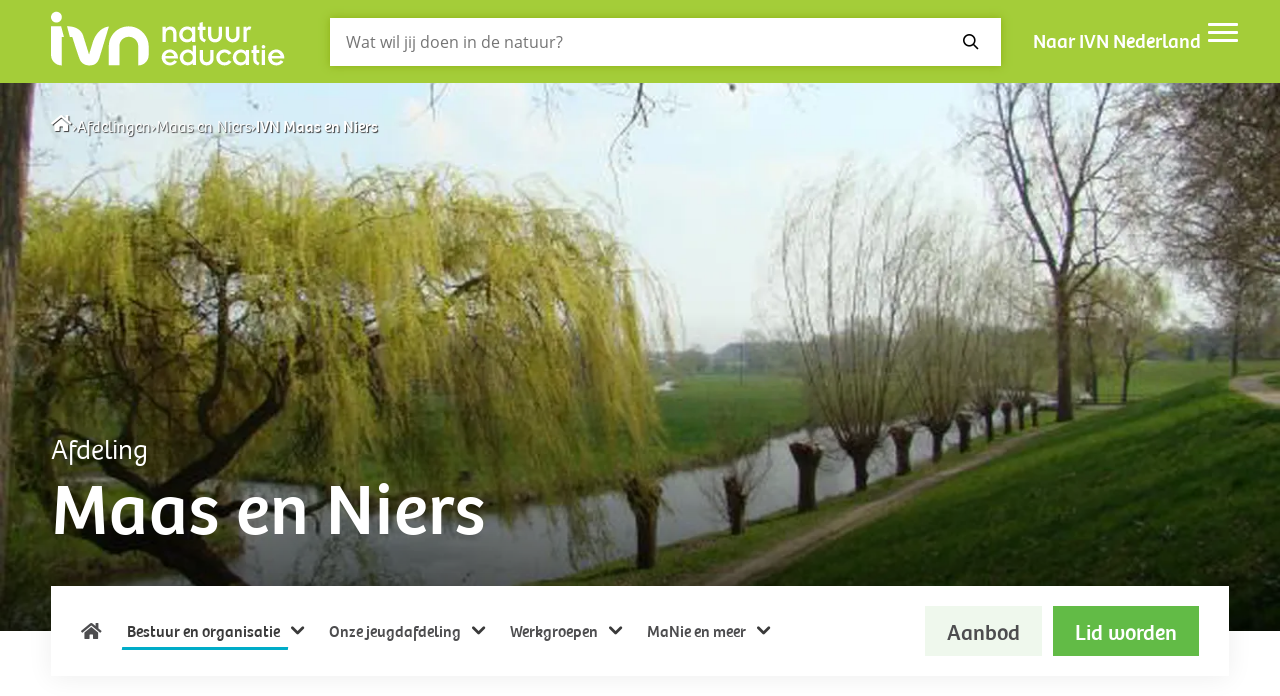

--- FILE ---
content_type: text/html; charset=UTF-8
request_url: https://www.ivn.nl/afdeling/maas-en-niers/ivn-maas-en-niers/
body_size: 14173
content:
    <!doctype html>
<html lang="nl-NL">
    <head>
        <meta charset="UTF-8">
        <meta name="viewport" content="width=device-width, initial-scale=1">
        <meta name="google-site-verification" content="IvvUFHVKeT1N3zboH9c9OCaFkSevukmfHtz0AhUjc7I" />

        <link rel="apple-touch-icon" sizes="180x180" href="/apple-touch-icon.png">
        <link rel="icon" type="image/png" sizes="32x32" href="/favicon-32x32.png">
        <link rel="icon" type="image/png" sizes="16x16" href="/favicon-16x16.png">
        <link rel="manifest" href="/site.webmanifest">
        <link rel="mask-icon" href="/safari-pinned-tab.svg" color="#5fc954">
        <meta name="msapplication-TileColor" content="#ffffff">
        <meta name="theme-color" content="#ffffff">
        <!--  Fonts  -->
        <link rel="stylesheet" href="https://use.typekit.net/dqm4bvv.css">

        
                    <!-- Google Tag Manager -->
            <script>(function (w, d, s, l, i) {
                    w[l] = w[l] || [];
                    w[l].push({
                        'gtm.start':
                            new Date().getTime(), event: 'gtm.js'
                    });
                    var f = d.getElementsByTagName(s)[0],
                        j = d.createElement(s), dl = l != 'dataLayer' ? '&l=' + l : '';
                    j.async = true;
                    j.src =
                        'https://www.googletagmanager.com/gtm.js?id=' + i + dl;
                    f.parentNode.insertBefore(j, f);
                })(window, document, 'script', 'dataLayer', 'GTM-5TFB6GW');</script>
            <!-- End Google Tag Manager -->
        
        <meta name='robots' content='index, follow, max-image-preview:large, max-snippet:-1, max-video-preview:-1' />
	<style>img:is([sizes="auto" i], [sizes^="auto," i]) { contain-intrinsic-size: 3000px 1500px }</style>
	
	<!-- This site is optimized with the Yoast SEO Premium plugin v26.0 (Yoast SEO v26.1.1) - https://yoast.com/wordpress/plugins/seo/ -->
	<title>IVN Maas en Niers - IVN</title><link rel="preload" data-rocket-preload as="image" href="https://www.ivn.nl/app/uploads/sites/132/2022/09/maas-en-niers_niersdal.jpg" fetchpriority="high">
	<link rel="canonical" href="https://www.ivn.nl/afdeling/maas-en-niers/ivn-maas-en-niers/" />
	<meta property="og:locale" content="nl_NL" />
	<meta property="og:type" content="article" />
	<meta property="og:title" content="IVN Maas en Niers" />
	<meta property="og:description" content="Wat is IVN? Het Instituut voor Natuur, Educatie en Duurzaamheid is een landelijke vereniging met plaatselijke afdelingen. IVN laat jong en oud beleven hoe leuk, gezond én belangrijk natuur is. Dat doen we met natuuractiviteiten, cursussen, projecten en campagnes. Zelf leren en doen staan altijd centraal. IVN Maas en Niers IVN Maas en Niers is de noordelijkste afdeling [&hellip;]" />
	<meta property="og:url" content="https://www.ivn.nl/afdeling/maas-en-niers/ivn-maas-en-niers/" />
	<meta property="og:site_name" content="Maas en Niers" />
	<meta property="article:modified_time" content="2023-09-18T19:50:11+00:00" />
	<meta property="og:image" content="https://www.ivn.nl/app/uploads/sites/132/2022/09/maas-en-niers_niersdal.jpg" />
	<meta property="og:image:width" content="1373" />
	<meta property="og:image:height" content="1000" />
	<meta property="og:image:type" content="image/jpeg" />
	<meta name="twitter:card" content="summary_large_image" />
	<meta name="twitter:label1" content="Geschatte leestijd" />
	<meta name="twitter:data1" content="3 minuten" />
	<script type="application/ld+json" class="yoast-schema-graph">{"@context":"https://schema.org","@graph":[{"@type":"WebPage","@id":"https://www.ivn.nl/afdeling/maas-en-niers/ivn-maas-en-niers/","url":"https://www.ivn.nl/afdeling/maas-en-niers/ivn-maas-en-niers/","name":"IVN Maas en Niers - IVN","isPartOf":{"@id":"https://www.ivn.nl/afdeling/maas-en-niers/#website"},"primaryImageOfPage":{"@id":"https://www.ivn.nl/afdeling/maas-en-niers/ivn-maas-en-niers/#primaryimage"},"image":{"@id":"https://www.ivn.nl/afdeling/maas-en-niers/ivn-maas-en-niers/#primaryimage"},"thumbnailUrl":"https://www.ivn.nl/app/uploads/sites/132/2022/09/maas-en-niers_niersdal.jpg","datePublished":"2022-09-29T09:04:15+00:00","dateModified":"2023-09-18T19:50:11+00:00","breadcrumb":{"@id":"https://www.ivn.nl/afdeling/maas-en-niers/ivn-maas-en-niers/#breadcrumb"},"inLanguage":"nl-NL","potentialAction":[{"@type":"ReadAction","target":["https://www.ivn.nl/afdeling/maas-en-niers/ivn-maas-en-niers/"]}]},{"@type":"ImageObject","inLanguage":"nl-NL","@id":"https://www.ivn.nl/afdeling/maas-en-niers/ivn-maas-en-niers/#primaryimage","url":"https://www.ivn.nl/app/uploads/sites/132/2022/09/maas-en-niers_niersdal.jpg","contentUrl":"https://www.ivn.nl/app/uploads/sites/132/2022/09/maas-en-niers_niersdal.jpg","width":1373,"height":1000,"caption":"Over IVN Maas en Niers"},{"@type":"BreadcrumbList","@id":"https://www.ivn.nl/afdeling/maas-en-niers/ivn-maas-en-niers/#breadcrumb","itemListElement":[{"@type":"ListItem","position":1,"name":"","item":"https://www.ivn.nl"},{"@type":"ListItem","position":2,"name":"Afdelingen","item":"https://www.ivn.nl/afdelingen-en-provincies/"},{"@type":"ListItem","position":3,"name":"Maas en Niers","item":"https://www.ivn.nl/afdeling/maas-en-niers/"},{"@type":"ListItem","position":4,"name":"IVN Maas en Niers"}]},{"@type":"WebSite","@id":"https://www.ivn.nl/afdeling/maas-en-niers/#website","url":"https://www.ivn.nl/afdeling/maas-en-niers/","name":"Maas en Niers","description":"IVN Maas en Niers","potentialAction":[{"@type":"SearchAction","target":{"@type":"EntryPoint","urlTemplate":"https://www.ivn.nl/afdeling/maas-en-niers/?s={search_term_string}"},"query-input":{"@type":"PropertyValueSpecification","valueRequired":true,"valueName":"search_term_string"}}],"inLanguage":"nl-NL"}]}</script>
	<!-- / Yoast SEO Premium plugin. -->


<link rel='dns-prefetch' href='//ajax.googleapis.com' />

<link rel='stylesheet' id='dashicons-css' href='https://www.ivn.nl/afdeling/maas-en-niers/wp-includes/css/dashicons.min.css?ver=6.8.3' media='all' />
<link rel='stylesheet' id='post-views-counter-frontend-css' href='https://www.ivn.nl/app/plugins/post-views-counter/css/frontend.min.css?ver=1.4.7' media='all' />
<link rel='stylesheet' id='theme-styles-base-css' href='https://www.ivn.nl/app/themes/nfc-ivn/assets/css/website.min.css?ver=a17b3a' media='all' />
<link rel='stylesheet' id='theme-default-mobile-menu-css' href='https://www.ivn.nl/app/themes/nfc-ivn/assets/css/default/mobile-menu.min.css?ver=a17b3a' media='(max-width: 980px)' />
<link rel='stylesheet' id='theme-default-desktop-menu-css' href='https://www.ivn.nl/app/themes/nfc-ivn/assets/css/default/desktop-menu.min.css?ver=a17b3a' media='(min-width: 981px)' />
<link rel='stylesheet' id='theme-default-print-css' href='https://www.ivn.nl/app/themes/nfc-ivn/assets/css/default/print.min.css?ver=a17b3a' media='print' />
<script src="https://ajax.googleapis.com/ajax/libs/jquery/3.6.0/jquery.min.js" id="jquery-js"></script>
<meta name="generator" content="WordPress 6.8.3" />
<meta property="og:image" content="https://www.ivn.nl/app/uploads/sites/132/2022/09/maas-en-niers_niersdal.jpg" />    <style id="rocket-lazyrender-inline-css">[data-wpr-lazyrender] {content-visibility: auto;}</style><meta name="generator" content="WP Rocket 3.20.0.3" data-wpr-features="wpr_automatic_lazy_rendering wpr_oci wpr_preload_links wpr_desktop" /></head>

<body class="wp-singular page-template-default page page-id-67 wp-theme-nfc-ivn">
    <!-- Google Tag Manager (noscript) -->
    <noscript>
        <iframe src="https://www.googletagmanager.com/ns.html?id=GTM-5TFB6GW"
                height="0" width="0" style="display:none;visibility:hidden"></iframe>
    </noscript>
    <!-- End Google Tag Manager (noscript) -->

    <header  id="site-header">
        <a class="screen-reader-text skip-link" href="#main">
            Navigatie overslaan        </a>

        <div  class="top-header">
    <div  class="container">
        <div id="hamburger-menu-button">
    <button type="button" class="menu-icon open" aria-haspopup="dialog" aria-expanded="false">
        <span class="bar bar-1"></span>
        <span class="bar bar-2"></span>
        <span class="bar bar-3"></span>
        <span class="visually-hidden">
            Open mobiel menu        </span>
    </button>

    <button type="button" class="menu-icon close">
        <span class="bar bar-1"></span>
        <span class="bar bar-2"></span>
        <span class="visually-hidden">
            Sluit mobiel menu        </span>
    </button>
</div>
<div class="logo">
    <a href="/">
        <svg
   xmlns:dc="http://purl.org/dc/elements/1.1/"
   xmlns:cc="http://creativecommons.org/ns#"
   xmlns:rdf="http://www.w3.org/1999/02/22-rdf-syntax-ns#"
   xmlns:svg="http://www.w3.org/2000/svg"
   xmlns="http://www.w3.org/2000/svg"
   xmlns:sodipodi="http://sodipodi.sourceforge.net/DTD/sodipodi-0.dtd"
   xmlns:inkscape="http://www.inkscape.org/namespaces/inkscape"
   width="320"
   height="100"
   version="1.1"
   viewBox="0 0 319.99805 99.997848"
   xml:space="preserve"
   sodipodi:docname="logo.svg"
   inkscape:version="0.92.2 5c3e80d, 2017-08-06"><defs/><sodipodi:namedview
     pagecolor="#ffffff"
     bordercolor="#666666"
     borderopacity="1"
     objecttolerance="10"
     gridtolerance="10"
     guidetolerance="10"
     inkscape:pageopacity="0"
     inkscape:pageshadow="2"
     inkscape:window-width="1600"
     inkscape:window-height="829"
     showgrid="false"
     inkscape:zoom="0.63441715"
     inkscape:cx="48.863748"
     inkscape:cy="50"
     inkscape:window-x="0"
     inkscape:window-y="300"
     inkscape:window-maximized="1"
     inkscape:current-layer="svg8" /><metadata
     ><rdf:RDF><cc:Work
         rdf:about=""><dc:format>image/svg+xml</dc:format><dc:type
           rdf:resource="http://purl.org/dc/dcmitype/StillImage" /><dc:title></dc:title></cc:Work></rdf:RDF></metadata><g
     transform="matrix(0.79956,0,0,-0.79956,-11.162,95.747)"
     ><path
       d="m 385.81,28.953 c -1.118,3.7567 -3.909,5.7364 -7.259,5.7364 -3.35,0 -6.092,-2.0809 -6.955,-5.7364 z m 6.193,-4.3656 h -20.407 c 0.305,-3.7562 3.807,-6.4469 7.513,-6.4469 2.843,0 5.279,1.3707 7.107,3.8074 l 4.467,-2.4875 c -2.944,-3.7054 -7.006,-5.9394 -11.422,-5.9906 -8.579,0 -13.553,6.4477 -13.553,12.945 0,6.4981 4.974,12.944 13.553,12.944 5.127,0 12.742,-4.2133 12.742,-13.807 z m -36.447,-10.457 h 5.28 v 24.569 h -5.28 z m -0.304,29.594 c 0,-1.6246 1.32,-2.9445 2.944,-2.9445 1.624,0 2.944,1.3199 2.944,2.9445 0,1.6242 -1.32,2.9441 -2.944,2.9441 -1.624,0 -2.944,-1.3199 -2.944,-2.9441 z m -16.549,-10 h 2.995 v -10.661 c 0,-5.1266 2.539,-7.0047 7.97,-9.5946 l 2.335,4.1637 -2.842,1.6242 c -1.574,0.9133 -2.184,2.132 -2.184,4.7719 v 9.6957 h 4.214 v 4.9746 h -4.214 v 7.9695 l -5.279,-1.4722 v -6.4973 h -2.995 z m -9.035,-7.3102 c 0,4.4164 -3.554,7.9696 -7.716,7.9696 -4.264,0 -7.817,-3.5532 -7.817,-7.9696 0,-4.4164 3.553,-7.9699 7.817,-7.9699 4.162,0 7.716,3.5535 7.716,7.9699 z m 5.076,12.285 v -24.569 h -5.279 v 2.9945 h -0.102 c -1.675,-2.2332 -4.721,-3.6555 -8.071,-3.6555 -8.072,0 -12.741,6.6 -12.741,12.945 0,6.0411 5.025,12.944 12.995,12.944 3.655,0 6.446,-1.5731 7.817,-3.6547 h 0.102 v 2.9953 z m -28.376,-5.2793 c -2.386,3.4516 -5.786,5.9387 -11.015,5.9387 -8.579,0 -13.553,-6.4461 -13.553,-12.944 0,-6.4976 4.974,-12.945 13.553,-12.945 4.669,0 8.832,2.4879 11.015,5.9395 l -4.618,2.7418 c -1.423,-2.2336 -3.504,-3.7059 -6.397,-3.7059 -4.62,0 -7.97,3.5535 -7.97,7.9699 0,4.4164 3.35,7.9696 7.97,7.9696 2.995,0 4.974,-1.5227 6.397,-3.7055 z m -51.371,-8.9344 c 0,-6.9043 5.382,-11.016 11.219,-11.016 5.837,0 11.218,4.1121 11.218,11.016 v 14.214 h -5.279 v -13.757 c 0,-3.6043 -2.64,-6.1934 -5.939,-6.1934 -3.299,0 -5.939,2.5891 -5.939,6.1934 v 13.757 h -5.28 z m -11.268,1.9289 c 0,4.4164 -3.553,7.9696 -7.716,7.9696 -4.264,0 -7.817,-3.5532 -7.817,-7.9696 0,-4.4164 3.553,-7.9699 7.817,-7.9699 4.163,0 7.716,3.5535 7.716,7.9699 z m 5.076,19.594 v -31.878 h -5.279 v 2.9945 h -0.101 c -1.676,-2.2332 -4.721,-3.6555 -8.073,-3.6555 -8.07,0 -12.74,6.6 -12.74,12.945 0,6.0411 5.025,12.944 12.995,12.944 3.654,0 6.446,-1.5731 7.818,-3.6547 h 0.101 v 10.305 z m -35.331,-17.056 c -1.117,3.7567 -3.909,5.7364 -7.258,5.7364 -3.351,0 -6.092,-2.0809 -6.956,-5.7364 z m 6.194,-4.3656 H 199.26 c 0.305,-3.7562 3.808,-6.4469 7.513,-6.4469 2.844,0 5.279,1.3707 7.108,3.8074 l 4.467,-2.4875 c -2.944,-3.7054 -7.005,-5.9394 -11.422,-5.9906 -8.58,0 -13.553,6.4477 -13.553,12.945 0,6.4981 4.973,12.944 13.553,12.944 5.126,0 12.742,-4.2133 12.742,-13.807 z m 106.09,26.951 h 5.28 v 16.244 c 0,2.234 1.725,3.7063 3.654,3.7063 0.508,0 1.473,-0.3047 1.98,-0.711 l 1.879,5.2289 c -0.71,0.4567 -1.727,0.7606 -2.895,0.7606 -2.131,0 -3.959,-1.3192 -4.821,-3.3496 h -0.102 v 2.6902 h -4.975 z m -28.629,10.356 c 0,-6.9043 5.381,-11.016 11.218,-11.016 5.838,0 11.219,4.1113 11.219,11.016 v 14.214 h -5.279 v -13.757 c 0,-3.6043 -2.64,-6.1938 -5.94,-6.1938 -3.298,0 -5.938,2.5895 -5.938,6.1938 v 13.757 h -5.28 z m -28.629,0 c 0,-6.9043 5.381,-11.016 11.218,-11.016 5.838,0 11.218,4.1113 11.218,11.016 v 14.214 h -5.279 v -13.757 c 0,-3.6043 -2.639,-6.1938 -5.939,-6.1938 -3.299,0 -5.939,2.5895 -5.939,6.1938 v 13.757 H 268.5 Z m -16.752,9.2391 h 2.996 v -10.66 c 0,-5.1273 2.538,-7.0054 7.97,-9.5945 l 2.334,4.1629 -2.842,1.6242 c -1.574,0.9137 -2.184,2.132 -2.184,4.7719 v 9.6957 h 4.214 v 4.9746 h -4.214 v 7.9695 l -5.278,-1.4722 v -6.4973 h -2.996 z m -9.034,-7.3098 c 0,4.416 -3.554,7.97 -7.717,7.97 -4.264,0 -7.818,-3.554 -7.818,-7.97 0,-4.4168 3.554,-7.9695 7.818,-7.9695 4.163,0 7.717,3.5527 7.717,7.9695 z m 5.075,12.284 v -24.57 h -5.279 v 2.9949 h -0.101 c -1.676,-2.2332 -4.722,-3.6547 -8.072,-3.6547 -8.072,0 -12.742,6.5992 -12.742,12.945 0,6.0407 5.026,12.944 12.996,12.944 3.655,0 6.447,-1.5731 7.818,-3.6543 h 0.101 v 2.9949 z m -52.995,-24.57 h 5.28 v 13.757 c 0,4.0098 2.639,6.193 6.04,6.193 3.503,0 5.838,-1.8278 5.838,-6.295 v -13.655 h 5.278 v 14.823 c 0,6.0918 -4.365,10.406 -9.543,10.406 -3.349,0 -6.04,-1.4715 -7.512,-3.7563 h -0.101 v 3.0969 h -5.28 z m -163.28,40.354 c 0,4.8453 -3.9289,8.7714 -8.7746,8.7714 -4.8464,0 -8.7793,-3.9261 -8.7793,-8.7714 0,-4.8508 3.9329,-8.7668 8.7793,-8.7668 4.8457,0 8.7746,3.916 8.7746,8.7668 m -1.0617,-14.95 h -16.491 v -46.238 c 0,-9.518 7.7156,-17.235 17.233,-17.235 v 46.265 h 3.7031 z m 51.906,-23.758 -6.7617,-21.944 c 0,0 -6.4434,20.565 -9.4207,30.267 -4.7454,15.434 -23.02,15.434 -23.02,15.434 h -3.1867 l 4.5813,-17.212 h 3.9128 c 4.0997,-13.16 9.4825,-30.078 12.066,-36.489 2.4433,-5.9726 8.414,-9.7711 15.202,-9.7711 8.2832,0 14.208,2.9516 17.131,13.793 l 14.897,49.287 c 0,0 -16.559,0 -25.401,-23.364 m 72.925,-39.716 v 31.18 c 0,8.5649 -6.786,15.344 -15.332,15.344 -7.734,0 -14.262,-5.8266 -15.064,-13.574 V 13.584 h -17.235 v 31.487 c 0.131,17.556 14.53,31.736 32.068,31.859 17.89,0.1258 32.526,-14.969 32.526,-32.859 v -13.64 c 0,-9.3683 -7.595,-16.963 -16.963,-16.963"

       inkscape:connector-curvature="0"
       style="fill:var(--white)" /></g></svg>    </a>
</div>

<div class="search">
    <button class="search-toggle-menu">
        <span class="icon-search">
            <span class="visually-hidden">Zoeken</span>
        </span>
    </button>
    <form role="search" method="GET" action="https://www.ivn.nl/zoeken/" class="search-form">
        <label for="search-header-input" id="modal-title" class="visually-hidden">
            Zoeken op website        </label>

        <input id="search-header-input" type="search" name="_search" aria-label="Zoeken" placeholder="Wat wil jij doen in de natuur?">

        <button type="submit" aria-label="Zoeken">
                <span class="icon-search">
                    <span class="visually-hidden">Zoeken</span>
                </span>
        </button>
    </form>
</div>

<div class="top-sub-menu">
        <div class="label">
        <a href="https://www.ivn.nl">
            Naar IVN Nederland        </a>
    </div>
        <div id="hamburger-menu-button-desktop">
        <button type="button" class="menu-icon open" aria-haspopup="dialog" aria-expanded="false">
            <span class="bar bar-1"></span>
            <span class="bar bar-2"></span>
            <span class="bar bar-3"></span>
            <span class="visually-hidden">
            Open mobiel menu        </span>
        </button>

        <button type="button" class="menu-icon close">
            <span class="bar bar-1"></span>
            <span class="bar bar-2"></span>
            <span class="visually-hidden">
            Sluit mobiel menu        </span>
        </button>
    </div>
</div>
    </div>

    <div  class="toggle-menu">
    <div  class="container">
        <div class="inner-container">
            <div class="main-toggle-menu">



                <div class="mobile-menu-toggle open">
                                            <span>
                                IVN Maas en Niers                            </span>
                                    </div>

                <nav class="mobile-only">

                    <ul id="menu-hoofdmenu" class="menu"><li id="menu-item-27" class="menu-item menu-item-type-post_type menu-item-object-page menu-item-home menu-item-27"><a href="https://www.ivn.nl/afdeling/maas-en-niers/">Home</a></li>
<li id="menu-item-344" class="menu-item menu-item-type-post_type menu-item-object-page current-menu-item page_item page-item-67 current_page_item menu-item-has-children menu-item-344"><a href="https://www.ivn.nl/afdeling/maas-en-niers/ivn-maas-en-niers/" aria-current="page">Bestuur en organisatie</a><span class="open-sub-menu" aria-hidden="true"></span>
<ul class="sub-menu">
	<li id="menu-item-339" class="menu-item menu-item-type-post_type menu-item-object-page menu-item-339"><a href="https://www.ivn.nl/afdeling/maas-en-niers/contactgegevens-van-bestuur-en-werkgroepen/">Bestuur_informatie ter inzage</a></li>
	<li id="menu-item-281" class="menu-item menu-item-type-post_type menu-item-object-page menu-item-281"><a href="https://www.ivn.nl/afdeling/maas-en-niers/vacatures/">Vacatures</a></li>
	<li id="menu-item-299" class="menu-item menu-item-type-post_type menu-item-object-page menu-item-299"><a href="https://www.ivn.nl/afdeling/maas-en-niers/anbi/">ANBI en eenmalige gift</a></li>
	<li id="menu-item-919" class="menu-item menu-item-type-post_type menu-item-object-page menu-item-919"><a href="https://www.ivn.nl/afdeling/maas-en-niers/activiteit-aanmelden/">Actief meedoen in onze natuur?</a></li>
	<li id="menu-item-346" class="menu-item menu-item-type-post_type menu-item-object-page menu-item-346"><a href="https://www.ivn.nl/afdeling/maas-en-niers/agenda/">Agenda</a></li>
</ul>
</li>
<li id="menu-item-271" class="menu-item menu-item-type-post_type menu-item-object-page menu-item-has-children menu-item-271"><a href="https://www.ivn.nl/afdeling/maas-en-niers/onze-jeugdafdeling/">Onze jeugdafdeling</a><span class="open-sub-menu" aria-hidden="true"></span>
<ul class="sub-menu">
	<li id="menu-item-510" class="menu-item menu-item-type-post_type menu-item-object-page menu-item-510"><a href="https://www.ivn.nl/afdeling/maas-en-niers/onze-jeugdafdeling/">Onze jeugdafdeling</a></li>
	<li id="menu-item-650" class="menu-item menu-item-type-post_type menu-item-object-page menu-item-650"><a href="https://www.ivn.nl/afdeling/maas-en-niers/meld-je-aan-als-groentje/">Meld je aan als Groentje</a></li>
</ul>
</li>
<li id="menu-item-304" class="menu-item menu-item-type-post_type menu-item-object-page menu-item-has-children menu-item-304"><a href="https://www.ivn.nl/afdeling/maas-en-niers/werkgroepen-2/">Werkgroepen</a><span class="open-sub-menu" aria-hidden="true"></span>
<ul class="sub-menu">
	<li id="menu-item-740" class="menu-item menu-item-type-post_type menu-item-object-page menu-item-740"><a href="https://www.ivn.nl/afdeling/maas-en-niers/activiteiten-v2/">Activiteiten</a></li>
	<li id="menu-item-275" class="menu-item menu-item-type-post_type menu-item-object-page menu-item-275"><a href="https://www.ivn.nl/afdeling/maas-en-niers/bibliotheek/">Bibliotheek</a></li>
	<li id="menu-item-276" class="menu-item menu-item-type-post_type menu-item-object-page menu-item-276"><a href="https://www.ivn.nl/afdeling/maas-en-niers/educatie/">Educatie</a></li>
	<li id="menu-item-1082" class="menu-item menu-item-type-post_type menu-item-object-page menu-item-1082"><a href="https://www.ivn.nl/afdeling/maas-en-niers/fotografie/">Fotografie</a></li>
	<li id="menu-item-280" class="menu-item menu-item-type-post_type menu-item-object-page menu-item-280"><a href="https://www.ivn.nl/afdeling/maas-en-niers/insecten/">Insecten</a></li>
	<li id="menu-item-2013" class="menu-item menu-item-type-post_type menu-item-object-page menu-item-2013"><a href="https://www.ivn.nl/afdeling/maas-en-niers/landschapsbeheergroep-ivn-maas-en-niers/">Landschapsbeheergroep IVN Maas en Niers</a></li>
	<li id="menu-item-286" class="menu-item menu-item-type-post_type menu-item-object-page menu-item-286"><a href="https://www.ivn.nl/afdeling/maas-en-niers/planten/">Planten</a></li>
	<li id="menu-item-277" class="menu-item menu-item-type-post_type menu-item-object-page menu-item-277"><a href="https://www.ivn.nl/afdeling/maas-en-niers/roofvogels-en-uilen/">Roofvogels en Uilen</a></li>
	<li id="menu-item-742" class="menu-item menu-item-type-post_type menu-item-object-page menu-item-742"><a href="https://www.ivn.nl/afdeling/maas-en-niers/activiteit-aanmelden/">Actief meedoen in onze natuur?</a></li>
</ul>
</li>
<li id="menu-item-345" class="menu-item menu-item-type-post_type menu-item-object-page menu-item-has-children menu-item-345"><a href="https://www.ivn.nl/afdeling/maas-en-niers/manie-en-nieuwsbrief/">MaNie en meer</a><span class="open-sub-menu" aria-hidden="true"></span>
<ul class="sub-menu">
	<li id="menu-item-1959" class="menu-item menu-item-type-post_type menu-item-object-page menu-item-1959"><a href="https://www.ivn.nl/afdeling/maas-en-niers/manie-en-nieuwsbrief/">MaNie</a></li>
	<li id="menu-item-298" class="menu-item menu-item-type-post_type menu-item-object-page menu-item-298"><a href="https://www.ivn.nl/afdeling/maas-en-niers/aanvragen-van-een-excursie-of-wandeling/">Aanvragen van een excursie of wandeling.</a></li>
	<li id="menu-item-743" class="menu-item menu-item-type-post_type menu-item-object-page menu-item-743"><a href="https://www.ivn.nl/afdeling/maas-en-niers/activiteit-aanmelden/">Actief meedoen in onze natuur?</a></li>
	<li id="menu-item-283" class="menu-item menu-item-type-post_type menu-item-object-page menu-item-283"><a href="https://www.ivn.nl/afdeling/maas-en-niers/wandelen-en-fietsen/">Wandelen en fietsen</a></li>
</ul>
</li>
</ul>                </nav>

                                    
                    <div class="mobile-menu-toggle ">
                        <span>
                            IVN Nederland                        </span>
                    </div>
                    <nav class="corporate-menu">
                        <ul id="menu-main-menu" class="menu"><li id="menu-item-272" class="home menu-item menu-item-type-post_type menu-item-object-page menu-item-home menu-item-272"><a href="https://www.ivn.nl/">Home</a></li>
<li id="menu-item-28" class="menu-item menu-item-type-post_type menu-item-object-page menu-item-has-children menu-item-28"><a href="https://www.ivn.nl/wat-wij-doen/">Wat wij doen</a><span class="open-sub-menu" aria-hidden="true"></span>
<ul class="sub-menu">
	<li id="menu-item-83916" class="menu-item menu-item-type-post_type menu-item-object-page menu-item-has-children menu-item-83916"><a href="https://www.ivn.nl/wat-wij-doen/">Voor wie</a><span class="open-sub-menu" aria-hidden="true"></span>
	<ul class="sub-menu">
		<li id="menu-item-29161" class="menu-item menu-item-type-custom menu-item-object-custom menu-item-29161"><a href="https://www.ivn.nl/aanbod/primair-onderwijs">Primair onderwijs</a></li>
		<li id="menu-item-69991" class="menu-item menu-item-type-custom menu-item-object-custom menu-item-69991"><a href="https://www.ivn.nl/kinderopvang">Kinderopvang</a></li>
		<li id="menu-item-84237" class="menu-item menu-item-type-custom menu-item-object-custom menu-item-84237"><a href="https://www.ivn.nl/aanbod/voortgezet-onderwijs/home/">Voortgezet onderwijs</a></li>
		<li id="menu-item-72796" class="menu-item menu-item-type-custom menu-item-object-custom menu-item-72796"><a href="https://www.ivn.nl/aanbod/gemeenten/">Gemeenten</a></li>
		<li id="menu-item-82561" class="menu-item menu-item-type-custom menu-item-object-custom menu-item-82561"><a href="https://www.ivn.nl/aanbod/de-zorg/home/">De zorg</a></li>
		<li id="menu-item-83914" class="menu-item menu-item-type-custom menu-item-object-custom menu-item-83914"><a href="https://www.ivn.nl/wat-wij-doen/">Bekijk meer</a></li>
	</ul>
</li>
	<li id="menu-item-17637" class="menu-item menu-item-type-post_type menu-item-object-page menu-item-has-children menu-item-17637"><a href="https://www.ivn.nl/afdelingen-en-provincies/">Afdelingen en Provincies</a><span class="open-sub-menu" aria-hidden="true"></span>
	<ul class="sub-menu">
		<li id="menu-item-24525" class="menu-item menu-item-type-post_type menu-item-object-page menu-item-24525"><a href="https://www.ivn.nl/afdelingen-en-provincies/">Afdelingen</a></li>
		<li id="menu-item-25192" class="menu-item menu-item-type-post_type menu-item-object-page menu-item-25192"><a href="https://www.ivn.nl/provincies/">Provincies</a></li>
	</ul>
</li>
	<li id="menu-item-20260" class="menu-item menu-item-type-custom menu-item-object-custom menu-item-has-children menu-item-20260"><a href="https://www.ivn.nl/natuurlocaties/">Natuurlocaties</a><span class="open-sub-menu" aria-hidden="true"></span>
	<ul class="sub-menu">
		<li id="menu-item-20277" class="menu-item menu-item-type-custom menu-item-object-custom menu-item-20277"><a href="https://www.ivn.nl/aanbod/veldhoeve/">De Veldhoeve</a></li>
		<li id="menu-item-20278" class="menu-item menu-item-type-custom menu-item-object-custom menu-item-20278"><a href="https://www.ivn.nl/aanbod/natuurschool/lauwersoog/">Natuurschool Lauwersoog</a></li>
		<li id="menu-item-67402" class="menu-item menu-item-type-custom menu-item-object-custom menu-item-67402"><a href="https://www.ivn.nl/aanbod/natuurschool/noordwijk/">Natuurschool Noordwijk</a></li>
		<li id="menu-item-86596" class="menu-item menu-item-type-custom menu-item-object-custom menu-item-86596"><a href="https://www.ivn.nl/aanbod/natuurschool/vierhouten/">Natuurschool Vierhouten</a></li>
	</ul>
</li>
</ul>
</li>
<li id="menu-item-62710" class="menu-item menu-item-type-post_type menu-item-object-page menu-item-62710"><a href="https://www.ivn.nl/natuuractiviteiten/">Activiteiten</a></li>
<li id="menu-item-43828" class="menu-item menu-item-type-post_type menu-item-object-page menu-item-has-children menu-item-43828"><a href="https://www.ivn.nl/wandelroutes-fietsroutes/">Routes</a><span class="open-sub-menu" aria-hidden="true"></span>
<ul class="sub-menu">
	<li id="menu-item-26" class="menu-item menu-item-type-post_type menu-item-object-page menu-item-26"><a href="https://www.ivn.nl/natuurroutes/">Alle routes</a></li>
	<li id="menu-item-43833" class="menu-item menu-item-type-custom menu-item-object-custom menu-item-43833"><a href="https://www.ivn.nl/ivn-natuurroutes-app/">IVN Natuurroutes app</a></li>
	<li id="menu-item-43830" class="menu-item menu-item-type-custom menu-item-object-custom menu-item-43830"><a href="https://www.ivn.nl/natuurroutes/?_route_type=wandelen">Wandelroutes</a></li>
	<li id="menu-item-43831" class="menu-item menu-item-type-custom menu-item-object-custom menu-item-43831"><a href="https://www.ivn.nl/natuurroutes/?_route_type=fietsen">Fietsroutes</a></li>
	<li id="menu-item-43832" class="menu-item menu-item-type-custom menu-item-object-custom menu-item-43832"><a href="https://www.ivn.nl/trektochten/">Trektochten</a></li>
</ul>
</li>
<li id="menu-item-25163" class="menu-item menu-item-type-custom menu-item-object-custom menu-item-has-children menu-item-25163"><a href="https://www.ivn.nl/aanbod/natuuracademie/">Natuuracademie</a><span class="open-sub-menu" aria-hidden="true"></span>
<ul class="sub-menu">
	<li id="menu-item-14916" class="menu-item menu-item-type-post_type menu-item-object-page menu-item-14916"><a href="https://www.ivn.nl/online-cursussen-over-de-natuur/">Online cursussen</a></li>
	<li id="menu-item-17390" class="menu-item menu-item-type-post_type menu-item-object-page menu-item-17390"><a href="https://www.ivn.nl/cursussen-over-de-natuur/">Fysieke cursussen</a></li>
	<li id="menu-item-19686" class="menu-item menu-item-type-custom menu-item-object-custom menu-item-19686"><a href="https://www.ivn.nl/aanbod/natuuracademie/natuurgidsenopleiding/">Natuurgidsenopleiding</a></li>
	<li id="menu-item-15042" class="menu-item menu-item-type-post_type menu-item-object-page menu-item-15042"><a href="https://www.ivn.nl/leren-over-de-natuur/">Kennisbank</a></li>
	<li id="menu-item-15311" class="menu-item menu-item-type-post_type menu-item-object-page menu-item-15311"><a href="https://www.ivn.nl/lespakketten/">Lespakketten</a></li>
	<li id="menu-item-17368" class="menu-item menu-item-type-post_type menu-item-object-page menu-item-17368"><a href="https://www.ivn.nl/natuurdownloads/">Downloads</a></li>
	<li id="menu-item-14929" class="menu-item menu-item-type-post_type menu-item-object-page menu-item-14929"><a href="https://www.ivn.nl/podcasts-over-de-natuur/">Podcasts</a></li>
</ul>
</li>
<li id="menu-item-17632" class="menu-item menu-item-type-post_type menu-item-object-page menu-item-has-children menu-item-17632"><a href="https://www.ivn.nl/over-ivn/">Over IVN</a><span class="open-sub-menu" aria-hidden="true"></span>
<ul class="sub-menu">
	<li id="menu-item-19619" class="menu-item menu-item-type-post_type menu-item-object-page menu-item-19619"><a href="https://www.ivn.nl/werken-bij-ivn/">Werken bij IVN</a></li>
	<li id="menu-item-43411" class="menu-item menu-item-type-post_type menu-item-object-page menu-item-43411"><a href="https://www.ivn.nl/over-ivn/partners/">Partners</a></li>
	<li id="menu-item-17633" class="menu-item menu-item-type-post_type menu-item-object-page menu-item-17633"><a href="https://www.ivn.nl/contact/">Contact</a></li>
</ul>
</li>
</ul>                    </nav>

                                    
                
                
    <div class="call-to-actions">

                    <a href="https://www.ivn.nl/afdeling/maas-en-niers/ivn-maas-en-niers/" class="btn light">
                Aanbod            </a>
        
                                    <a href="https://doemee.ivn.nl/word-lid/60?_gl=1*pjf240*_gcl_au*OTI2ODIwMjU5LjE3MjUzOTA0OTM.*_ga*MTMzMzk5OTgyMy4xNzAzNzY0NzA3*_ga_D8ZL5QH66E*MTczMDMxODM0My40Ni4xLjE3MzAzMTkyOTMuNjAuMC4w" class="btn">
                    Lid worden                </a>
                        </div>
            </div>

                            <div class="mobile-search">
                    <span id="search-element"></span>
                    <form role="search" method="GET" action="https://www.ivn.nl/afdeling/maas-en-niers" class="search-form">
                        <input type="search" name="s" aria-label="Zoeken"
                               placeholder="Zoeken...">
                        <button type="submit" aria-label="Zoeken">
                        <span class="icon-search">
                            <span class="visually-hidden">Zoeken</span>
                        </span>
                        </button>
                    </form>
                </div>

                
                <div class="sub-toggle-menu">
                    <nav>
                        <ul id="menu-rechterkant-toggle-menu" class="menu"><li id="menu-item-261" class="menu-item menu-item-type-post_type menu-item-object-page menu-item-261"><a href="https://www.ivn.nl/nieuws/">Nieuws</a></li>
<li id="menu-item-262" class="menu-item menu-item-type-custom menu-item-object-custom menu-item-262"><a href="https://www.ivn.nl/afdelingen-en-provincies/">Afdelingen</a></li>
<li id="menu-item-25194" class="menu-item menu-item-type-post_type menu-item-object-page menu-item-25194"><a href="https://www.ivn.nl/provincies/">Provincies</a></li>
<li id="menu-item-17794" class="menu-item menu-item-type-post_type menu-item-object-page menu-item-17794"><a href="https://www.ivn.nl/veelgestelde-vragen/">Veelgestelde vragen</a></li>
<li id="menu-item-268" class="menu-item menu-item-type-post_type menu-item-object-page menu-item-268"><a href="https://www.ivn.nl/werken-bij-ivn/">Werken bij IVN</a></li>
<li id="menu-item-270" class="login menu-item menu-item-type-custom menu-item-object-custom menu-item-270"><a target="_blank" href="https://ons.ivn.nl">Ons IVN</a></li>
<li id="menu-item-17796" class="menu-item menu-item-type-post_type menu-item-object-page menu-item-17796"><a href="https://www.ivn.nl/contact/">Contact</a></li>
</ul>                    </nav>
                </div>

                            
        </div>
    </div>
</div>
</div>
<div  id="hero" class="standard-heading-settings">
    <style>
        @media all and (max-width: 980px) {
            #hero {
                background-image: url(https://www.ivn.nl/app/uploads/sites/132/2022/09/maas-en-niers_niersdal-768x559.jpg);
            }
        }

        @media all and (min-width: 981px) {
            #hero {
                background-image: url(https://www.ivn.nl/app/uploads/sites/132/2022/09/maas-en-niers_niersdal.jpg);
            }
        }
    </style>
    <div  class="container">

                    <nav aria-label="Breadcrumb" class="breadcrumb">
                <ol><li><a href="https://www.ivn.nl"><span class="icon-home"></a></li> › <li><a href="https://www.ivn.nl/afdelingen-en-provincies/">Afdelingen</a></li> › <li><a href="https://www.ivn.nl/afdeling/maas-en-niers/">Maas en Niers</a></li> › <li><span class="breadcrumb_last" aria-current="page">IVN Maas en Niers</span></li></ol>            </nav>
        
        <div class="content">
                                                <span class="label bob">Afdeling</span>
                            
            <span class="h1">Maas en Niers</span>
        </div>
    </div>
</div><div  class="menu-header menu-sub-header">
    <div  class="menu-sub-header-container">
        <div class="mobile-toggle-sub">
            <div class="container">
                <div class="mobile-toggle-sub-in">
                    <div class="toggle-label">
                        Menu                    </div>
                    <div class="toggle-icon">

                    </div>
                </div>
            </div>
        </div>
        <div class="menu-sub-header-nav">
            <div class="container">
                <nav class="main-nav">
                    <ul id="menu-hoofdmenu-1" class="menu"><li  class="menu-item menu-item-type-post_type menu-item-object-page menu-item-home">
    <a  href="https://www.ivn.nl/afdeling/maas-en-niers/">
        
            <span class="icon-home"></span>
        
    </a>
</li>
<li  class="menu-item menu-item-type-post_type menu-item-object-page current-menu-item page_item page-item-67 current_page_item menu-item-has-children mega-menu">
    <a  href="https://www.ivn.nl/afdeling/maas-en-niers/ivn-maas-en-niers/">
        
            Bestuur en organisatie
        
    </a>
<span class="open-sub-menu" aria-hidden="true"></span><div class='sub-menu-wrap'><ul class='sub-menu'><li  class="menu-item menu-item-type-post_type menu-item-object-page">
    <a  href="https://www.ivn.nl/afdeling/maas-en-niers/contactgegevens-van-bestuur-en-werkgroepen/">
        
            Bestuur_informatie ter inzage
        
    </a>
</li>
<li  class="menu-item menu-item-type-post_type menu-item-object-page">
    <a  href="https://www.ivn.nl/afdeling/maas-en-niers/vacatures/">
        
            Vacatures
        
    </a>
</li>
<li  class="menu-item menu-item-type-post_type menu-item-object-page">
    <a  href="https://www.ivn.nl/afdeling/maas-en-niers/anbi/">
        
            ANBI en eenmalige gift
        
    </a>
</li>
<li  class="menu-item menu-item-type-post_type menu-item-object-page">
    <a  href="https://www.ivn.nl/afdeling/maas-en-niers/activiteit-aanmelden/">
        
            Actief meedoen in onze natuur?
        
    </a>
</li>
<li  class="menu-item menu-item-type-post_type menu-item-object-page">
    <a  href="https://www.ivn.nl/afdeling/maas-en-niers/agenda/">
        
            Agenda
        
    </a>
</li>
</ul></div></li>
<li  class="menu-item menu-item-type-post_type menu-item-object-page menu-item-has-children mega-menu">
    <a  href="https://www.ivn.nl/afdeling/maas-en-niers/onze-jeugdafdeling/">
        
            Onze jeugdafdeling
        
    </a>
<span class="open-sub-menu" aria-hidden="true"></span><div class='sub-menu-wrap'><ul class='sub-menu'><li  class="menu-item menu-item-type-post_type menu-item-object-page">
    <a  href="https://www.ivn.nl/afdeling/maas-en-niers/onze-jeugdafdeling/">
        
            Onze jeugdafdeling
        
    </a>
</li>
<li  class="menu-item menu-item-type-post_type menu-item-object-page">
    <a  href="https://www.ivn.nl/afdeling/maas-en-niers/meld-je-aan-als-groentje/">
        
            Meld je aan als Groentje
        
    </a>
</li>
</ul></div></li>
<li  class="menu-item menu-item-type-post_type menu-item-object-page menu-item-has-children mega-menu">
    <a  href="https://www.ivn.nl/afdeling/maas-en-niers/werkgroepen-2/">
        
            Werkgroepen
        
    </a>
<span class="open-sub-menu" aria-hidden="true"></span><div class='sub-menu-wrap'><ul class='sub-menu'><li  class="menu-item menu-item-type-post_type menu-item-object-page">
    <a  href="https://www.ivn.nl/afdeling/maas-en-niers/activiteiten-v2/">
        
            Activiteiten
        
    </a>
</li>
<li  class="menu-item menu-item-type-post_type menu-item-object-page">
    <a  href="https://www.ivn.nl/afdeling/maas-en-niers/bibliotheek/">
        
            Bibliotheek
        
    </a>
</li>
<li  class="menu-item menu-item-type-post_type menu-item-object-page">
    <a  href="https://www.ivn.nl/afdeling/maas-en-niers/educatie/">
        
            Educatie
        
    </a>
</li>
<li  class="menu-item menu-item-type-post_type menu-item-object-page">
    <a  href="https://www.ivn.nl/afdeling/maas-en-niers/fotografie/">
        
            Fotografie
        
    </a>
</li>
<li  class="menu-item menu-item-type-post_type menu-item-object-page">
    <a  href="https://www.ivn.nl/afdeling/maas-en-niers/insecten/">
        
            Insecten
        
    </a>
</li>
<li  class="menu-item menu-item-type-post_type menu-item-object-page">
    <a  href="https://www.ivn.nl/afdeling/maas-en-niers/landschapsbeheergroep-ivn-maas-en-niers/">
        
            Landschapsbeheergroep IVN Maas en Niers
        
    </a>
</li>
<li  class="menu-item menu-item-type-post_type menu-item-object-page">
    <a  href="https://www.ivn.nl/afdeling/maas-en-niers/planten/">
        
            Planten
        
    </a>
</li>
<li  class="menu-item menu-item-type-post_type menu-item-object-page">
    <a  href="https://www.ivn.nl/afdeling/maas-en-niers/roofvogels-en-uilen/">
        
            Roofvogels en Uilen
        
    </a>
</li>
<li  class="menu-item menu-item-type-post_type menu-item-object-page">
    <a  href="https://www.ivn.nl/afdeling/maas-en-niers/activiteit-aanmelden/">
        
            Actief meedoen in onze natuur?
        
    </a>
</li>
</ul></div></li>
<li  class="menu-item menu-item-type-post_type menu-item-object-page menu-item-has-children mega-menu">
    <a  href="https://www.ivn.nl/afdeling/maas-en-niers/manie-en-nieuwsbrief/">
        
            MaNie en meer
        
    </a>
<span class="open-sub-menu" aria-hidden="true"></span><div class='sub-menu-wrap'><ul class='sub-menu'><li  class="menu-item menu-item-type-post_type menu-item-object-page">
    <a  href="https://www.ivn.nl/afdeling/maas-en-niers/manie-en-nieuwsbrief/">
        
            MaNie
        
    </a>
</li>
<li  class="menu-item menu-item-type-post_type menu-item-object-page">
    <a  href="https://www.ivn.nl/afdeling/maas-en-niers/aanvragen-van-een-excursie-of-wandeling/">
        
            Aanvragen van een excursie of wandeling.
        
    </a>
</li>
<li  class="menu-item menu-item-type-post_type menu-item-object-page">
    <a  href="https://www.ivn.nl/afdeling/maas-en-niers/activiteit-aanmelden/">
        
            Actief meedoen in onze natuur?
        
    </a>
</li>
<li  class="menu-item menu-item-type-post_type menu-item-object-page">
    <a  href="https://www.ivn.nl/afdeling/maas-en-niers/wandelen-en-fietsen/">
        
            Wandelen en fietsen
        
    </a>
</li>
</ul></div></li>
</ul>                </nav>

                
    <div class="call-to-actions">

                    <a href="https://www.ivn.nl/afdeling/maas-en-niers/ivn-maas-en-niers/" class="btn light">
                Aanbod            </a>
        
                                    <a href="https://doemee.ivn.nl/word-lid/60?_gl=1*pjf240*_gcl_au*OTI2ODIwMjU5LjE3MjUzOTA0OTM.*_ga*MTMzMzk5OTgyMy4xNzAzNzY0NzA3*_ga_D8ZL5QH66E*MTczMDMxODM0My40Ni4xLjE3MzAzMTkyOTMuNjAuMC4w" class="btn">
                    Lid worden                </a>
                        </div>
            </div>
        </div>
    </div>
</div>
    </header>

<section  class="section-content section no-padding-top">
    <div class="container">
        <h1>IVN Maas en Niers</h1>
        <h3><strong>Wat is IVN?</strong></h3>
<p class="intro">Het Instituut voor Natuur, Educatie en Duurzaamheid is een landelijke vereniging met plaatselijke afdelingen. IVN laat jong en oud beleven hoe leuk, gezond én belangrijk natuur is. Dat doen we met natuuractiviteiten, cursussen, projecten en campagnes. Zelf leren en doen staan altijd centraal.</p>
<h3>IVN Maas en Niers</h3>
<p class="intro">IVN Maas en Niers is de noordelijkste afdeling in de provincie Limburg. Onze regio is langgerekt, verdeeld over 3 gemeenten: Mook en Middelaar, Gennep en Bergen.</p>
<p class="intro">Zoals onze naam al verklapt, ligt ons werkgebied tussen de Maas en de Niers. In deze prachtige omgeving zijn er legio mogelijkheden om te genieten en ontspannen in de natuur met zijn unieke stuifduinen, vennen, bossen of heide.</p>
<p class="intro">Er zijn diverse wandelgebieden te ontdekken in een van de 16 dorpen: Mook, Molenhoek, Middelaar, Plasmolen, Afferden, Aijen, Bergen, Heukelom, Nieuw Bergen, Siebengewald, Wellerlooi, Gennep, Heijen, Milsbeek, Ottersum of Ven-Zelderheide.</p>
<h3><strong>Doelstelling </strong></h3>
<p>Het IVN wil door haar activiteiten laten zien hoe mooi de natuur is, in de verwachting dat bewustmaking zal bijdragen tot bescherming van onze natuur.</p>
<h3><strong>Wat we doen </strong></h3>
<p>Het IVN organiseert excursies, wandelingen, thema-avonden en cursussen. Leer mee, doe mee, beleef mee! Met onze werkgroepen, projecten, activiteiten, brengen wij voor jong en oud de natuur dichterbij.</p>
<h3><strong>Hoe we werken</strong></h3>
<p>Alle activiteiten van IVN Maas en Niers, zowel van leden als van bestuur, zijn vrijwilligersactiviteiten. We zijn een club van doeners.</p>
<h3>De werkgroepen van IVN Maas en Niers</h3>
<p>Bij IVN Maas en Niers hebben we diverse werkgroepen voor volwassenen en jeugdleden. Echt leuk en vooral gezellig. Om samen actief te zijn, buiten in de natuur, ga mee op pad of steek je handen uit de mouw. Dat kan bij ons allemaal, geheel vrijwillig.</p>
<p>Wil jij actief meedoen of af en toe vrijwillig een bijdrage leveren? Kijk dan eens bij onze werkgroepen (Hier de link naar de nieuwe pagina nog invullen )</p>
<p>Voor onze jeugdleden hebben wij de <a href="https://www.ivn.nl/afdeling/maas-en-niers/onze-jeugdafdeling/">Groentjes</a>.</p>
<p>&nbsp;</p>
<p><strong>MANIE &amp; NIEUWSBRIEF</strong></p>
<p>De MaNie (<strong>Ma</strong>as en <strong>Nie</strong>rs) is hèt clubblad voor en door onze leden. Hiermee willen wij hen informeren, motiveren, stimuleren en activeren. Daarnaast geven wij met regelmaat een nieuwsbrief uit.</p>
<p>Heb jij een leuke bijdrage over een onderwerp of artikel? Of wil je graag dat wij een interview met je houden zodat je iets kunt vertellen over je hobby of passie?</p>
<p>Stuur een bericht naar de <a href="mailto:redactie.manie@ivn-maasenniers.nl">redactie.</a> Vind <a href="https://www.ivn.nl/afdeling/maas-en-niers/manie-en-nieuwsbrief/">hier</a> onze eerder uitgebrachte edities.</p>
<h3></h3>
<h3><strong>Lidmaatschap </strong></h3>
<p>We hebben verschillende lidmaatschapsvormen voor volwassenen, huisgenoten, kinderen en ook voor donateurs. Lees <a href="https://www.ivn.nl/afdeling/maas-en-niers/lidmaatschap/">hier</a> verder voor meer informatie.</p>
<p>&nbsp;</p>
<p>Download hier de <a href="https://www.ivn.nl/app/uploads/sites/132/2022/09/ivn_maas_en_niers_flyer_v3_1.pdf">Flyer IVN Maas en Niers</a></p>
<p><strong><img fetchpriority="high" decoding="async" class="media-element file-full" src="https://www.ivn.nl/app/uploads/sites/132/2022/09/kampweg_10_gennep.jpg" alt="''t Leger" width="460" height="454" data-delta="3" /></strong></p>
<p>Ons IVN clubgebouw &#8216;t Leger, ligt in een prachtige natuurlijke omgeving: Kampweg 10, 6591 XV Gennep</p>
    </div>
</section>
<section data-wpr-lazyrender="1" class="pre-footer-section section">
    <div  class="smaller-container pre-footer-settings">
        
<div  class="pre-footer-block app-block">
    <div class="content">
                    <p class="h4">Doneer aan IVN</p>
        
                    <p>Draag nu bij aan een generatie die de natuur kent en waardeert, gezonder opgroeit en betrokken is bij een duurzame toekomst. Met <a href="https://www.ivn.nl/steun-ons/doneren-aan-ivn-natuureducatie/">jouw donatie</a> kunnen wij meer mensen de natuur laten ontdekken.</p>
<p>&nbsp;</p>
            </div>

    <div class="app-options" style="display: none;">
                    <div class="option">
                <a href="https://apps.apple.com/nl/app/ivn-natuurroutes/id6746806523" target="_blank">
                    <img src="https://www.ivn.nl/app/themes/nfc-ivn/assets/images/app-store.png" alt="" title="Download in de app store">
                </a>
            </div>
        
                    <div class="option">
                <a href="https://play.google.com/store/apps/details?id=nl.irias.ivnnatuurroutes" target="_blank">
                    <img src="https://www.ivn.nl/app/themes/nfc-ivn/assets/images/google-play-store.png" alt="" title="Download in de google play store">
                </a>
            </div>
            </div>
</div>
<div  class="pre-footer-block newsletter-block">
    <div class="content">
                    <p class="h4">Aanmelden nieuwsbrief</p>
        
                    <p>Schrijf je in voor de maandelijkse nieuwsbrief boordevol natuurtips en inspiratie.</p>
            </div>

            <a href="https://doemee.ivn.nl/nieuwsbrief-mens-natuur" target="_blank" class="btn white">
            Aanmelden nieuwsbrief        </a>
    </div>
    <div  class="pre-footer-block socials-block">
                    <div class="content">
                                    <p class="h4">Volg ons op social media</p>
                
                            </div>
        
        <div class="socials">
                            <div class="social">
                    <a href="https://www.linkedin.com/company/instituut-voor-natuureducatie/" target="_blank">
                        <span class="icon-linkedin"></span>
                    </a>
                </div>
            
                            <div class="social">
                    <a href="https://www.facebook.com/IVNNatuureducatie/" target="_blank">
                        <span class="icon-facebook"></span>
                    </a>
                </div>
            
            
                            <div class="social">
                    <a href="https://www.youtube.com/c/IVNNatuureducatie" target="_blank">
                        <span class="icon-youtube"></span>
                    </a>
                </div>
            
                            <div class="social">
                    <a href="https://www.instagram.com/IVNNatuureducatie/" target="_blank">
                        <span class="icon-instagram"></span>
                    </a>
                </div>
                    </div>
    </div>
    </div>
</section>
<footer data-wpr-lazyrender="1" id="section-footer" class="section">
    <div  class="main-footer">
        <div  class="smaller-container menu-settings">
            <div class="fast-to">
                <p class="h4">Snel naar</p>
                <ul id="menu-fast-to-footer-menu" class="menu"><li id="menu-item-19681" class="menu-item menu-item-type-post_type menu-item-object-page menu-item-19681"><a href="https://www.ivn.nl/aan-de-slag/">Aan de slag</a></li>
<li id="menu-item-19682" class="menu-item menu-item-type-post_type menu-item-object-page menu-item-19682"><a href="https://www.ivn.nl/eropuit/">Eropuit</a></li>
<li id="menu-item-78687" class="menu-item menu-item-type-post_type menu-item-object-page menu-item-78687"><a href="https://www.ivn.nl/leren-over-de-natuur/">Leren over de natuur</a></li>
<li id="menu-item-78689" class="menu-item menu-item-type-post_type menu-item-object-page menu-item-78689"><a href="https://www.ivn.nl/ivn-natuurroutes-app/">De IVN Natuurroutes app</a></li>
</ul>            </div>

            <div class="general-footer">
                <p class="h4">IVN Nederland</p>
                <ul id="menu-general-corporate-footer-menu" class="menu"><li id="menu-item-17793" class="menu-item menu-item-type-post_type menu-item-object-page menu-item-17793"><a href="https://www.ivn.nl/over-ivn/">Over IVN</a></li>
<li id="menu-item-38462" class="menu-item menu-item-type-post_type menu-item-object-page menu-item-38462"><a href="https://www.ivn.nl/veelgestelde-vragen/">Veelgestelde vragen</a></li>
<li id="menu-item-78691" class="menu-item menu-item-type-post_type menu-item-object-page menu-item-78691"><a href="https://www.ivn.nl/steun-ons/">Steun ons</a></li>
<li id="menu-item-78690" class="menu-item menu-item-type-post_type menu-item-object-page menu-item-78690"><a href="https://www.ivn.nl/aan-de-slag-als-vrijwilliger/">Aan de slag als vrijwilliger</a></li>
<li id="menu-item-25149" class="menu-item menu-item-type-custom menu-item-object-custom menu-item-25149"><a href="https://www.ivn.nl/contact/">Contact</a></li>
<li id="menu-item-226" class="menu-item menu-item-type-post_type menu-item-object-page menu-item-226"><a href="https://www.ivn.nl/werken-bij-ivn/">Werken bij IVN</a></li>
<li id="menu-item-222" class="menu-item menu-item-type-post_type menu-item-object-page menu-item-222"><a href="https://www.ivn.nl/pers/">Pers</a></li>
<li id="menu-item-221" class="menu-item menu-item-type-post_type menu-item-object-page menu-item-privacy-policy menu-item-221"><a rel="privacy-policy" href="https://www.ivn.nl/privacy-en-cookie-statement/">Privacy en cookie statement</a></li>
</ul>            </div>
        </div>

        <div  class="smaller-container">
    <div class="logos-footer">
                    <div class="logo-footer">
                                <img width="94" height="64" src="https://www.ivn.nl/app/uploads/2022/07/anbi.png" class="attachment-medium_large size-medium_large" alt="Een vage, gedeeltelijk zichtbare tekst met de prominente letters ANBI in het wit op een lichtgrijze achtergrond. De rest van de tekst boven en onder is onduidelijk en onleesbaar." decoding="async" />                            </div>
                    <div class="logo-footer">
                                <img width="768" height="468" src="https://www.ivn.nl/app/uploads/2022/11/CBF22000_Erkend_GoedDoel_wit-768x468.png" class="attachment-medium_large size-medium_large" alt="Logo met de tekst CBF Erkend Goed Doel en een abstract oogsymbool, wat duidt op een erkende liefdadigheidsorganisatie. Het ontwerp maakt gebruik van witte tekst en vormen op een lichte achtergrond." decoding="async" srcset="https://www.ivn.nl/app/uploads/2022/11/CBF22000_Erkend_GoedDoel_wit-768x468.png 768w, https://www.ivn.nl/app/uploads/2022/11/CBF22000_Erkend_GoedDoel_wit-300x183.png 300w, https://www.ivn.nl/app/uploads/2022/11/CBF22000_Erkend_GoedDoel_wit-1024x624.png 1024w, https://www.ivn.nl/app/uploads/2022/11/CBF22000_Erkend_GoedDoel_wit-1536x936.png 1536w, https://www.ivn.nl/app/uploads/2022/11/CBF22000_Erkend_GoedDoel_wit-240x146.png 240w, https://www.ivn.nl/app/uploads/2022/11/CBF22000_Erkend_GoedDoel_wit-360x219.png 360w, https://www.ivn.nl/app/uploads/2022/11/CBF22000_Erkend_GoedDoel_wit-480x292.png 480w, https://www.ivn.nl/app/uploads/2022/11/CBF22000_Erkend_GoedDoel_wit-720x439.png 720w, https://www.ivn.nl/app/uploads/2022/11/CBF22000_Erkend_GoedDoel_wit.png 1921w" sizes="(max-width: 768px) 100vw, 768px" />                            </div>
                    <div class="logo-footer">
                                <img width="420" height="275" src="https://www.ivn.nl/app/uploads/2023/05/185058_NPL-logo-2022-lijn-Diap-svg.png" class="attachment-medium_large size-medium_large" alt="Logo van de Nationale Postcode Loterij met een wit lint op een zwarte achtergrond." decoding="async" loading="lazy" srcset="https://www.ivn.nl/app/uploads/2023/05/185058_NPL-logo-2022-lijn-Diap-svg.png 420w, https://www.ivn.nl/app/uploads/2023/05/185058_NPL-logo-2022-lijn-Diap-svg-300x196.png 300w, https://www.ivn.nl/app/uploads/2023/05/185058_NPL-logo-2022-lijn-Diap-svg-240x157.png 240w, https://www.ivn.nl/app/uploads/2023/05/185058_NPL-logo-2022-lijn-Diap-svg-360x236.png 360w" sizes="auto, (max-width: 420px) 100vw, 420px" />                            </div>
            </div>
</div>
    </div>

    <div  class="bottom-footer">
        <div  class="smaller-container smaller">
            <div class="copyrights">
                <p>Copyright &copy; 2025 - IVN Natuureducatie</p>
            </div>
        </div>
    </div>
</footer>

<script type="speculationrules">
{"prefetch":[{"source":"document","where":{"and":[{"href_matches":"\/afdeling\/maas-en-niers\/*"},{"not":{"href_matches":["\/afdeling\/maas-en-niers\/wp-*.php","\/afdeling\/maas-en-niers\/wp-admin\/*","\/app\/uploads\/sites\/132\/*","\/app\/*","\/app\/plugins\/*","\/app\/themes\/nfc-ivn\/*","\/afdeling\/maas-en-niers\/*\\?(.+)"]}},{"not":{"selector_matches":"a[rel~=\"nofollow\"]"}},{"not":{"selector_matches":".no-prefetch, .no-prefetch a"}}]},"eagerness":"conservative"}]}
</script>
<script>
	var relevanssi_rt_regex = /(&|\?)_(rt|rt_nonce)=(\w+)/g
	var newUrl = window.location.search.replace(relevanssi_rt_regex, '')
	history.replaceState(null, null, window.location.pathname + newUrl + window.location.hash)
</script>
<link rel='stylesheet' id='theme-template-template-parts/header/hero-css' href='https://www.ivn.nl/app/themes/nfc-ivn/assets/css/template/template-parts/header/hero.min.css?ver=a17b3a' media='all' />
<link rel='stylesheet' id='theme-template-template-parts/partials/content-css' href='https://www.ivn.nl/app/themes/nfc-ivn/assets/css/template/template-parts/partials/content.min.css?ver=a17b3a' media='all' />
<link rel='stylesheet' id='theme-template-template-parts/footer/pre-footer-css' href='https://www.ivn.nl/app/themes/nfc-ivn/assets/css/template/template-parts/footer/pre-footer.min.css?ver=a17b3a' media='all' />
<link rel='stylesheet' id='theme-template-template-parts/footer/partials/apps-css' href='https://www.ivn.nl/app/themes/nfc-ivn/assets/css/template/template-parts/footer/partials/apps.min.css?ver=a17b3a' media='all' />
<link rel='stylesheet' id='theme-template-template-parts/footer/partials/newsletter-css' href='https://www.ivn.nl/app/themes/nfc-ivn/assets/css/template/template-parts/footer/partials/newsletter.min.css?ver=a17b3a' media='all' />
<link rel='stylesheet' id='theme-template-template-parts/footer/partials/socials-css' href='https://www.ivn.nl/app/themes/nfc-ivn/assets/css/template/template-parts/footer/partials/socials.min.css?ver=a17b3a' media='all' />
<link rel='stylesheet' id='theme-template-template-parts/footer/partials/logos-css' href='https://www.ivn.nl/app/themes/nfc-ivn/assets/css/template/template-parts/footer/partials/logos.min.css?ver=a17b3a' media='all' />
<link rel='stylesheet' id='icomoon-css' href='https://d1azc1qln24ryf.cloudfront.net/123035/IVN/style-cf.css?ver=a17b3a' media='all' />
<link rel='stylesheet' id='theme-default-auto-complete-css' href='https://www.ivn.nl/app/themes/nfc-ivn/assets/css/default/auto-complete.min.css?ver=a17b3a' media='all' />
<script id="rocket-browser-checker-js-after">
"use strict";var _createClass=function(){function defineProperties(target,props){for(var i=0;i<props.length;i++){var descriptor=props[i];descriptor.enumerable=descriptor.enumerable||!1,descriptor.configurable=!0,"value"in descriptor&&(descriptor.writable=!0),Object.defineProperty(target,descriptor.key,descriptor)}}return function(Constructor,protoProps,staticProps){return protoProps&&defineProperties(Constructor.prototype,protoProps),staticProps&&defineProperties(Constructor,staticProps),Constructor}}();function _classCallCheck(instance,Constructor){if(!(instance instanceof Constructor))throw new TypeError("Cannot call a class as a function")}var RocketBrowserCompatibilityChecker=function(){function RocketBrowserCompatibilityChecker(options){_classCallCheck(this,RocketBrowserCompatibilityChecker),this.passiveSupported=!1,this._checkPassiveOption(this),this.options=!!this.passiveSupported&&options}return _createClass(RocketBrowserCompatibilityChecker,[{key:"_checkPassiveOption",value:function(self){try{var options={get passive(){return!(self.passiveSupported=!0)}};window.addEventListener("test",null,options),window.removeEventListener("test",null,options)}catch(err){self.passiveSupported=!1}}},{key:"initRequestIdleCallback",value:function(){!1 in window&&(window.requestIdleCallback=function(cb){var start=Date.now();return setTimeout(function(){cb({didTimeout:!1,timeRemaining:function(){return Math.max(0,50-(Date.now()-start))}})},1)}),!1 in window&&(window.cancelIdleCallback=function(id){return clearTimeout(id)})}},{key:"isDataSaverModeOn",value:function(){return"connection"in navigator&&!0===navigator.connection.saveData}},{key:"supportsLinkPrefetch",value:function(){var elem=document.createElement("link");return elem.relList&&elem.relList.supports&&elem.relList.supports("prefetch")&&window.IntersectionObserver&&"isIntersecting"in IntersectionObserverEntry.prototype}},{key:"isSlowConnection",value:function(){return"connection"in navigator&&"effectiveType"in navigator.connection&&("2g"===navigator.connection.effectiveType||"slow-2g"===navigator.connection.effectiveType)}}]),RocketBrowserCompatibilityChecker}();
</script>
<script id="rocket-preload-links-js-extra">
var RocketPreloadLinksConfig = {"excludeUris":"\/(?:.+\/)?feed(?:\/(?:.+\/?)?)?$|\/(?:.+\/)?embed\/|http:\/\/(\/%5B\/%5D+)?\/(index.php\/)?(.*)wp-json(\/.*|$)|\/refer\/|\/go\/|\/recommend\/|\/recommends\/","usesTrailingSlash":"1","imageExt":"jpg|jpeg|gif|png|tiff|bmp|webp|avif|pdf|doc|docx|xls|xlsx|php","fileExt":"jpg|jpeg|gif|png|tiff|bmp|webp|avif|pdf|doc|docx|xls|xlsx|php|html|htm","siteUrl":"https:\/\/www.ivn.nl\/afdeling\/maas-en-niers","onHoverDelay":"100","rateThrottle":"3"};
</script>
<script id="rocket-preload-links-js-after">
(function() {
"use strict";var r="function"==typeof Symbol&&"symbol"==typeof Symbol.iterator?function(e){return typeof e}:function(e){return e&&"function"==typeof Symbol&&e.constructor===Symbol&&e!==Symbol.prototype?"symbol":typeof e},e=function(){function i(e,t){for(var n=0;n<t.length;n++){var i=t[n];i.enumerable=i.enumerable||!1,i.configurable=!0,"value"in i&&(i.writable=!0),Object.defineProperty(e,i.key,i)}}return function(e,t,n){return t&&i(e.prototype,t),n&&i(e,n),e}}();function i(e,t){if(!(e instanceof t))throw new TypeError("Cannot call a class as a function")}var t=function(){function n(e,t){i(this,n),this.browser=e,this.config=t,this.options=this.browser.options,this.prefetched=new Set,this.eventTime=null,this.threshold=1111,this.numOnHover=0}return e(n,[{key:"init",value:function(){!this.browser.supportsLinkPrefetch()||this.browser.isDataSaverModeOn()||this.browser.isSlowConnection()||(this.regex={excludeUris:RegExp(this.config.excludeUris,"i"),images:RegExp(".("+this.config.imageExt+")$","i"),fileExt:RegExp(".("+this.config.fileExt+")$","i")},this._initListeners(this))}},{key:"_initListeners",value:function(e){-1<this.config.onHoverDelay&&document.addEventListener("mouseover",e.listener.bind(e),e.listenerOptions),document.addEventListener("mousedown",e.listener.bind(e),e.listenerOptions),document.addEventListener("touchstart",e.listener.bind(e),e.listenerOptions)}},{key:"listener",value:function(e){var t=e.target.closest("a"),n=this._prepareUrl(t);if(null!==n)switch(e.type){case"mousedown":case"touchstart":this._addPrefetchLink(n);break;case"mouseover":this._earlyPrefetch(t,n,"mouseout")}}},{key:"_earlyPrefetch",value:function(t,e,n){var i=this,r=setTimeout(function(){if(r=null,0===i.numOnHover)setTimeout(function(){return i.numOnHover=0},1e3);else if(i.numOnHover>i.config.rateThrottle)return;i.numOnHover++,i._addPrefetchLink(e)},this.config.onHoverDelay);t.addEventListener(n,function e(){t.removeEventListener(n,e,{passive:!0}),null!==r&&(clearTimeout(r),r=null)},{passive:!0})}},{key:"_addPrefetchLink",value:function(i){return this.prefetched.add(i.href),new Promise(function(e,t){var n=document.createElement("link");n.rel="prefetch",n.href=i.href,n.onload=e,n.onerror=t,document.head.appendChild(n)}).catch(function(){})}},{key:"_prepareUrl",value:function(e){if(null===e||"object"!==(void 0===e?"undefined":r(e))||!1 in e||-1===["http:","https:"].indexOf(e.protocol))return null;var t=e.href.substring(0,this.config.siteUrl.length),n=this._getPathname(e.href,t),i={original:e.href,protocol:e.protocol,origin:t,pathname:n,href:t+n};return this._isLinkOk(i)?i:null}},{key:"_getPathname",value:function(e,t){var n=t?e.substring(this.config.siteUrl.length):e;return n.startsWith("/")||(n="/"+n),this._shouldAddTrailingSlash(n)?n+"/":n}},{key:"_shouldAddTrailingSlash",value:function(e){return this.config.usesTrailingSlash&&!e.endsWith("/")&&!this.regex.fileExt.test(e)}},{key:"_isLinkOk",value:function(e){return null!==e&&"object"===(void 0===e?"undefined":r(e))&&(!this.prefetched.has(e.href)&&e.origin===this.config.siteUrl&&-1===e.href.indexOf("?")&&-1===e.href.indexOf("#")&&!this.regex.excludeUris.test(e.href)&&!this.regex.images.test(e.href))}}],[{key:"run",value:function(){"undefined"!=typeof RocketPreloadLinksConfig&&new n(new RocketBrowserCompatibilityChecker({capture:!0,passive:!0}),RocketPreloadLinksConfig).init()}}]),n}();t.run();
}());
</script>
<script src="https://www.ivn.nl/app/themes/nfc-ivn/assets/js/dist/default/scroll-to-id.min.js?ver=a17b3a" id="theme-default-scroll-to-id-js"></script>
<script src="https://www.ivn.nl/app/themes/nfc-ivn/assets/js/dist/default/focus-visible.min.js?ver=a17b3a" id="theme-default-focus-visible-js"></script>
<script src="https://www.ivn.nl/app/themes/nfc-ivn/assets/js/dist/default/mobile-menu.min.js?ver=a17b3a" id="theme-default-mobile-menu-js"></script>
<script src="https://www.ivn.nl/app/themes/nfc-ivn/assets/js/dist/default/desktop-menu.min.js?ver=a17b3a" id="theme-default-desktop-menu-js"></script>
<script src="https://www.ivn.nl/afdeling/maas-en-niers/wp-includes/js/jquery/ui/core.min.js?ver=a17b3a" id="jquery-core-js"></script>
<script src="https://www.ivn.nl/afdeling/maas-en-niers/wp-includes/js/jquery/ui/menu.min.js?ver=a17b3a" id="jquery-menu-js"></script>
<script src="https://www.ivn.nl/afdeling/maas-en-niers/wp-includes/js/jquery/ui/autocomplete.min.js?ver=a17b3a" id="jquery-autocomplete-js"></script>
<script src="https://www.ivn.nl/app/themes/nfc-ivn/assets/js/dist/default/auto-complete.min.js?ver=a17b3a" id="theme-default-auto-complete-js"></script>
<script id="data_layer_script-js-extra">
var ivn_datalayer = {"type":"afdeling","forms":{"4":"Excursie of wandeling aanvragen","5":"Aanmeldformulier lid","15":"Korte formulier","16":"Lange formulier","19":"Inschrijfformulier Groentjes","20":"Activiteit aanmelden","46":"Aanmelding lezing Boom en Mens"},"site":"Maas en Niers","ID":"67","post_title":"IVN Maas en Niers","post_type":"page"};
</script>
<script src="https://www.ivn.nl/app/themes/nfc-ivn/assets/js/dist/default/datalayer.js?ver=1678803401" id="data_layer_script-js"></script>

<script>var rocket_beacon_data = {"ajax_url":"https:\/\/www.ivn.nl\/afdeling\/maas-en-niers\/wp-admin\/admin-ajax.php","nonce":"87ba937e1e","url":"https:\/\/www.ivn.nl\/afdeling\/maas-en-niers\/ivn-maas-en-niers","is_mobile":false,"width_threshold":1600,"height_threshold":700,"delay":500,"debug":null,"status":{"atf":true,"lrc":true,"preconnect_external_domain":true},"elements":"img, video, picture, p, main, div, li, svg, section, header, span","lrc_threshold":1800,"preconnect_external_domain_elements":["link","script","iframe"],"preconnect_external_domain_exclusions":["static.cloudflareinsights.com","rel=\"profile\"","rel=\"preconnect\"","rel=\"dns-prefetch\"","rel=\"icon\""]}</script><script data-name="wpr-wpr-beacon" src='https://www.ivn.nl/app/plugins/wp-rocket/assets/js/wpr-beacon.min.js' async></script></body>
</html>

<!-- This website is like a Rocket, isn't it? Performance optimized by WP Rocket. Learn more: https://wp-rocket.me - Debug: cached@1763251503 -->

--- FILE ---
content_type: text/css
request_url: https://www.ivn.nl/app/themes/nfc-ivn/assets/css/website.min.css?ver=a17b3a
body_size: 3853
content:
.clearfix:after{clear:both;content:"";display:block}
/*! normalize.css v8.0.0 | MIT License | github.com/necolas/normalize.css */html{line-height:1.15;-webkit-text-size-adjust:100%}body{margin:0}h1{font-size:2em;margin:.67em 0}hr{box-sizing:content-box;height:0;overflow:visible}pre{font-family:monospace,monospace;font-size:1em}abbr[title]{border-bottom:none;text-decoration:underline;-webkit-text-decoration:underline dotted;text-decoration:underline dotted}b,strong{font-weight:bolder}code,kbd,samp{font-family:monospace,monospace;font-size:1em}small{font-size:80%}sub,sup{font-size:75%;line-height:0;position:relative;vertical-align:baseline}sub{bottom:-.25em}sup{top:-.5em}button,input,optgroup,select,textarea{font-family:inherit;font-size:100%;line-height:1.15;margin:0}input{overflow:visible}button,select{text-transform:none}[type=button],[type=reset],[type=submit],button{-webkit-appearance:button}[type=button]::-moz-focus-inner,[type=reset]::-moz-focus-inner,[type=submit]::-moz-focus-inner,button::-moz-focus-inner{border-style:none;padding:0}[type=button]:-moz-focusring,[type=reset]:-moz-focusring,[type=submit]:-moz-focusring,button:-moz-focusring{outline:1px dotted ButtonText}fieldset{padding:.35em .75em .625em}legend{box-sizing:border-box;display:table;max-width:100%;padding:0;white-space:normal}progress{vertical-align:baseline}[type=number]::-webkit-inner-spin-button,[type=number]::-webkit-outer-spin-button{height:auto}[type=search]{-webkit-appearance:textfield;outline-offset:-2px}[type=search]::-webkit-search-decoration{-webkit-appearance:none}::-webkit-file-upload-button{-webkit-appearance:button;font:inherit}summary{display:list-item}*{box-sizing:border-box}.text-center{text-align:center}img{max-width:100%;height:auto}.video-container{position:relative;padding-bottom:56.25%;padding-top:30px;height:0;overflow:hidden;margin:0 auto}.video-container embed,.video-container iframe,.video-container object{position:absolute;top:0;left:0;width:100%;height:100%}.gform_wrapper+.video-container{padding:0}:root{--light-green:#a4cd39;--green:#62bb46;--dark-green:#3d701c;--orange:#f78d1e;--brown:#b16002;--dark-blue:#008095;--blue:#00acc8;--btn-color:#000;--pink:#db1774;--purple:#452e80;--validation-color:red;--white:#fff;--light-gray:#dcddde;--gray:#aebdc1;--dark-gray:#4d4d4f;--background-color:#fff;--ivn-white:#f6faec;--black:#111;--text-color:#3a3a3a;--light-text-color:#3c3c3c}body{color:var(--text-color);background:var(--background-color);-webkit-font-smoothing:antialiased;font:normal 16px/1.6 open-sans,Helvetica,Arial,sans-serif;-moz-osx-font-smoothing:grayscale}.h1,.h2,.h3,.h4,h1,h2,h3,h4{font:400 30px/1.1 Bree Regular,Helvetica,Arial,sans-serif;color:var(--light-green);letter-spacing:1px}.h4,h4{font-size:24px}@media (min-width:981px){.h4,h4{font-size:28px}}.h3,h3{font-size:26px}@media (min-width:981px){.h3,h3{font-size:36px}}.h2,h2{font-size:28px;color:var(--dark-green);margin-top:0}@media (min-width:981px){.h2,h2{margin-bottom:.6em;font-size:48px}}.h1,h1{font-size:30px}@media (min-width:981px){.h1,h1{font-size:72px}}.larger{font-size:20px;line-height:36px}.small,small{font-size:14px;line-height:21px}.smallest{font-size:12px;line-height:21px}a,a:active,a:focus,a:visited{color:var(--text-color);text-decoration:none;outline:0}.content p a:active,.content p a:focus,.content p a:not([class]),.content p a:visited,.content ul a:active,.content ul a:focus,.content ul a:not([class]),.content ul a:visited,section p a:active,section p a:focus,section p a:not([class]),section p a:visited,section ul a:active,section ul a:focus,section ul a:not([class]),section ul a:visited{color:var(--text-color);text-decoration:underline;outline:0}a.focus-visible,a:focus-visible{outline:2px solid var(--black);outline-offset:3px;border-radius:1px}a:hover{color:var(--light-green-darken);text-decoration:underline}@font-face{font-family:Bree Regular;src:url(/app/themes/nfc-ivn/assets/fonts/BreeRegular_HG2017_2.ttf) format("truetype");font-weight:400;font-style:normal;font-display:swap}@font-face{font-family:Bree Regular;src:url(/app/themes/nfc-ivn/assets/fonts/BreeLight.ttf);font-weight:300;font-style:normal;font-display:swap}.top-header{background-color:var(--light-green)}.top-header.alternative{background-color:var(--white)}@media (min-width:981px){.top-header.alternative #hamburger-menu-button{display:none}}.top-header.alternative #hamburger-menu-button .bar{background-color:var(--text-color)}.top-header>.container{display:flex;justify-content:space-between;align-items:center}.icon-home,.icon-home:before{width:-moz-fit-content!important;width:fit-content!important}.search{z-index:1;position:relative}@media (min-width:981px){.search{z-index:99}}.search input[type=search]{height:48px;background-color:var(--white);border:none;color:var(--dark-gray);padding:1em;width:100%;padding-right:4em;box-shadow:0 0 8px 0 rgba(134,168,12,.82)}.search button:not(.search-toggle-menu){border:none;background-color:transparent;position:absolute;right:1em;top:50%;transform:translateY(-50%)}.logo{position:relative}@media (min-width:981px){.logo{flex-basis:250px;z-index:9999}}.logo svg{max-width:100%;height:auto;position:relative}#contrast-toggle{background:transparent;padding:0;border:0;cursor:pointer}#contrast-toggle[aria-pressed=true]{transform:rotate(180deg)}@media (min-width:981px){#site-header nav ul.menu li.home a{font-size:0!important;display:block;line-height:20px;height:45px;margin-top:5px}#site-header nav ul.menu li.home a:before{content:"\e90c";font-family:Icomoon;font-size:24px;display:inline-block;height:28px;margin-top:8px}}.container{width:92%;max-width:1665px;margin:0 auto}.smaller-container{width:92%;max-width:1425px;margin:0 auto}.flex-container{width:92%;max-width:1665px;margin:0 auto;display:flex;flex-wrap:wrap}body:not(:where(.home,.page-template-template-innovation,.page-template-template-teaching_package,.page-template-template-activity,.page-template-template-route,.page-template-template-course,.page-template-template-podcast,.page-template-template-online_course,.page-template-template-download,.page-template-template-found-for-you,.full-width,.blog)) section .container,body:not(:where(.home,.page-template-template-innovation,.page-template-template-teaching_package,.page-template-template-activity,.page-template-template-route,.page-template-template-course,.page-template-template-podcast,.page-template-template-online_course,.page-template-template-download,.page-template-template-found-for-you,.full-width,.blog)) section .flex-container{max-width:1280px!important}.flex-container .content,.flex-container main{flex:3}.flex-container .sidebar,.flex-container aside{flex:1;padding-left:2em}.section{padding:25px 0}.no-padding{padding:0}.no-padding-top{padding-top:0}.no-padding-bottom{padding-bottom:0}.container.white,.flex-container.white,section:not(#section-form).white{background:var(--white)!important}.container.light-gray,.flex-container.light-gray,section:not(#section-form).light-gray{background:hsla(210,3%,87%,.33)!important}.container.dark-green,.flex-container.dark-green,section:not(#section-form).dark-green{background:var(--dark-green)!important}.container.dark-green h2,.flex-container.dark-green h2,section:not(#section-form).dark-green h2{color:var(--white)}.container.green,.flex-container.green,section:not(#section-form).green{background:var(--light-green)!important}.container.green h2,.flex-container.green h2,section:not(#section-form).green h2{color:var(--white)}.container.orange,.flex-container.orange,section:not(#section-form).orange{background:var(--orange)!important}#section-footer{position:relative;overflow:hidden;background-color:var(--light-green);color:var(--white)}@media (max-width:980px){#section-footer{padding:16.66667px 0 25px}}@media (min-width:981px){#section-footer{padding:70px 0}}#section-footer a{color:var(--white)}#section-footer p.h4{color:var(--white);margin:0 0 .5em}#section-footer.alternative{justify-content:center;min-height:150px;display:flex;align-items:center}@media (min-width:981px){#section-footer.alternative{min-height:380px}}#section-footer .menu-settings{display:grid;grid-template-columns:1fr;gap:16.66667px}@media (min-width:981px){#section-footer .menu-settings{gap:3em;grid-template-columns:1fr 2fr}}#section-footer .menu-settings ul.menu{list-style:none;padding:0;margin:0}#section-footer .menu-settings ul.menu li{margin-bottom:.5em}#section-footer .menu-settings ul.menu li:last-child{margin-bottom:0}#section-footer .menu-settings ul.menu li:before{content:"- "}@media (min-width:981px){#section-footer .menu-settings .general-footer ul.menu{column-count:2}}@media (max-width:767px){#section-footer .bottom-footer{font-size:12px}}@media (min-width:981px){#section-footer .bottom-footer{text-align:center;margin-top:2em}}#section-footer:after{content:"";background-image:url(/app/themes/nfc-ivn/assets/images/IVN-Lelie-white.svg);background-size:cover;position:absolute;width:205px;height:120px;right:-102.5px;bottom:16.66667px}@media (min-width:768px){#section-footer:after{width:535px;height:314px;right:-267.5px;top:50%;transform:translateY(-50%)}}ul{padding:0 0 1.75em 1.25em}@media (min-width:981px){.mobile-only{display:none}}@media (max-width:980px){.desktop-only{display:none!important}}@media (min-width:981px){.section-content figure,.section-content img{padding:1em 0}.section-content figure.alignright,.section-content img.alignright{float:right;padding-left:1em}.section-content figure.alignleft,.section-content img.alignleft{float:left;padding-right:1em}.section-content figure.aligncenter,.section-content img.aligncenter{display:block;margin:0 auto}}@media (min-width:981px){figure.alignright,img.alignright{float:right;padding-left:1em}figure.alignleft,img.alignleft{float:left;padding-right:1em}figure.aligncenter,img.aligncenter{display:block;margin:0 auto}}a.link-overlay:after,a.overlay-link:after{content:"";position:absolute;top:0;bottom:0;left:0;right:0;z-index:1}.screen-reader-text{clip:rect(0 0 0 0);-webkit-clip-path:inset(50%);clip-path:inset(50%);height:1px;overflow:hidden;position:absolute;white-space:nowrap;width:1px}.screen-reader-text.focus-visible,.screen-reader-text:focus-visible{background-color:var(--light-green);clip:auto!important;-webkit-clip-path:none;clip-path:none;color:var(--white);display:block;font-size:1em;height:auto;left:5px;line-height:normal;padding:15px 23px 14px;text-decoration:none;top:5px;width:auto;z-index:100000}.visually-hidden{clip:rect(0 0 0 0);-webkit-clip-path:inset(50%);clip-path:inset(50%);height:1px;overflow:hidden;position:absolute;white-space:nowrap;width:1px}body>a:active:not([class]),body>a:focus:not([class]),body>a:not([class]),body>a:visited:not([class]){background-color:transparent;box-shadow:inset 0 -3px 0 var(--light-green);display:inline-block;outline:0;text-decoration:none;transition-duration:.3s;line-height:1.5}body>a:active:not([class]):hover,body>a:focus:not([class]):hover,body>a:not([class]):hover,body>a:visited:not([class]):hover{background-color:var(--light-green);text-decoration:none}body>a:active:not([class]).focus-visible,body>a:active:not([class]):focus-visible,body>a:focus:not([class]).focus-visible,body>a:focus:not([class]):focus-visible,body>a:not([class]).focus-visible,body>a:not([class]):focus-visible,body>a:visited:not([class]).focus-visible,body>a:visited:not([class]):focus-visible{outline:2px solid var(--black);outline-offset:3px;border-radius:1px}.protected-form{max-width:500px;margin:0 auto;display:block;padding:150px 0}a.overlay,a.overlay-link:after{position:absolute;top:0;bottom:0;left:0;right:0;z-index:1}a.overlay-link:after{content:""}[class*=" icon-"],[class*=" icon-"]:before,[class^=icon-],[class^=icon-]:before{display:block;width:1em}iframe{max-width:100%}#section-content table,.content table,.text table,section table{background:#fff;border:1px solid grey;font-size:12pt;border-collapse:collapse}#section-content table caption,.content table caption,.text table caption,section table caption{padding:.5em}#section-content table a,.content table a,.text table a,section table a{text-decoration:underline}#section-content table a:hover,.content table a:hover,.text table a:hover,section table a:hover{text-decoration:none}#section-content table tfoot th,#section-content table thead th,.content table tfoot th,.content table thead th,.text table tfoot th,.text table thead th,section table tfoot th,section table thead th{color:#777;background:rgba(0,0,0,.1)}#section-content table td,#section-content table th,.content table td,.content table th,.text table td,.text table th,section table td,section table th{padding:.5em;border:1px solid #d3d3d3}#section-breadcrumbs ol{margin:0;padding:0;list-style:none}#section-breadcrumbs ol li{display:inline-block;margin-right:5px}#section-breadcrumbs ol li a{color:var(--light-green);text-decoration:none}#section-breadcrumbs ol li a:hover{text-decoration:underline}.btn,.btn:visited,.button,.button:visited,.mce-content-body a.btn:visited[data-mce-selected],.mce-content-body a.btn[data-mce-selected],a.btn,a.btn:visited,input.btn{font-family:Bree Regular,Helvetica,Arial,sans-serif;display:block;width:-moz-fit-content;width:fit-content;text-decoration:none;font-size:22px;line-height:21px;padding:.75em 1em;cursor:pointer;text-align:center;transition:background-color .14s ease-in-out,color .14s ease-in-out}@media (min-width:981px){.btn,.btn:visited,.button,.button:visited,.mce-content-body a.btn:visited[data-mce-selected],.mce-content-body a.btn[data-mce-selected],a.btn,a.btn:visited,input.btn{font-size:24px;padding:.7em 1em .5em;line-height:30px}}.btn:focus,.btn:hover,.btn:visited:focus,.btn:visited:hover,.button:focus,.button:hover,.button:visited:focus,.button:visited:hover,.mce-content-body a.btn:focus[data-mce-selected],.mce-content-body a.btn:hover[data-mce-selected],.mce-content-body a.btn:visited:focus[data-mce-selected],.mce-content-body a.btn:visited:hover[data-mce-selected],a.btn:focus:visited,a.btn:hover:visited{text-decoration:none;outline:none}.btn:active,.btn:visited:active,.button:active,.button:visited:active,.mce-content-body a.btn:active[data-mce-selected],.mce-content-body a.btn:visited:active[data-mce-selected],a.btn:active:visited{top:1px}.btn:not(.hollow),.btn:not(.link),.btn:not(.white),.button:not(.hollow),.button:not(.link),.button:not(.white),.mce-content-body a[data-mce-selected].btn:not(.hollow),.mce-content-body a[data-mce-selected].btn:not(.link),.mce-content-body a[data-mce-selected].btn:not(.white),a.btn:not(.hollow),a.btn:not(.link),a.btn:not(.white),a.btn:visited:not(.hollow),a.btn:visited:not(.link),a.btn:visited:not(.white),input.btn:not(.hollow),input.btn:not(.link),input.btn:not(.white){background:var(--green);color:var(--white);border:none}.btn:not(.hollow):focus,.btn:not(.hollow):hover,.btn:not(.link):focus,.btn:not(.link):hover,.btn:not(.white):focus,.btn:not(.white):hover,.button:not(.hollow):focus,.button:not(.hollow):hover,.button:not(.link):focus,.button:not(.link):hover,.button:not(.white):focus,.button:not(.white):hover,.mce-content-body a[data-mce-selected].btn:not(.hollow):focus,.mce-content-body a[data-mce-selected].btn:not(.hollow):hover,.mce-content-body a[data-mce-selected].btn:not(.link):focus,.mce-content-body a[data-mce-selected].btn:not(.link):hover,.mce-content-body a[data-mce-selected].btn:not(.white):focus,.mce-content-body a[data-mce-selected].btn:not(.white):hover,a.btn:not(.hollow):focus,a.btn:not(.hollow):hover,a.btn:not(.link):focus,a.btn:not(.link):hover,a.btn:not(.white):focus,a.btn:not(.white):hover,a.btn:visited:not(.hollow):focus,a.btn:visited:not(.hollow):hover,a.btn:visited:not(.link):focus,a.btn:visited:not(.link):hover,a.btn:visited:not(.white):focus,a.btn:visited:not(.white):hover,input.btn:not(.hollow):focus,input.btn:not(.hollow):hover,input.btn:not(.link):focus,input.btn:not(.link):hover,input.btn:not(.white):focus,input.btn:not(.white):hover{color:var(--white);text-decoration:none;outline:none;background:var(--dark-green)}.btn.hollow-green,.button.hollow-green,.mce-content-body a[data-mce-selected].btn.hollow-green,a.btn.hollow-green,a.btn:visited.hollow-green,input.btn.hollow-green{background-color:var(--white);border:3px solid var(--green);color:var(--green)}.btn.hollow,.button.hollow,.mce-content-body a[data-mce-selected].btn.hollow,a.btn.hollow,a.btn:visited.hollow,input.btn.hollow{border:3px solid var(--white);color:var(--white);background:transparent;padding:.5em 1em}.btn.white,.button.white,.mce-content-body a[data-mce-selected].btn.white,a.btn.white,a.btn:visited.white,input.btn.white{background-color:var(--white);color:var(--green)}.btn.light,.button.light,.mce-content-body a[data-mce-selected].btn.light,a.btn.light,a.btn:visited.light,input.btn.light{background-color:#eff8ed;color:var(--text-color)}.btn.white-orange,.button.white-orange,.mce-content-body a[data-mce-selected].btn.white-orange,a.btn.white-orange,a.btn:visited.white-orange,input.btn.white-orange{background-color:var(--white);color:var(--orange)}.btn.orange-white,.btn.white-orange:hover,.button.orange-white,.button.white-orange:hover,.mce-content-body a[data-mce-selected].btn.orange-white,.mce-content-body a[data-mce-selected].btn.white-orange:hover,a.btn.orange-white,a.btn.white-orange:hover,a.btn:visited.orange-white,a.btn:visited.white-orange:hover,input.btn.orange-white,input.btn.white-orange:hover{color:var(--white);background-color:var(--orange)}.btn.orange-white:hover,.button.orange-white:hover,.mce-content-body a[data-mce-selected].btn.orange-white:hover,a.btn.orange-white:hover,a.btn:visited.orange-white:hover,input.btn.orange-white:hover{background-color:var(--white);color:var(--orange)}.youtube-popup{position:relative;z-index:1}.youtube-popup a{display:inline-block;position:relative}.youtube-popup a:before{content:"\e92b";font-family:Icomoon;position:absolute;top:50%;left:50%;transform:translate(-50%,-50%);pointer-events:none;font-size:90px;color:var(--black);z-index:4;opacity:.8}.youtube-popup a img{max-width:100%;width:auto}

--- FILE ---
content_type: text/css
request_url: https://www.ivn.nl/app/themes/nfc-ivn/assets/css/template/template-parts/partials/content.min.css?ver=a17b3a
body_size: -46
content:
.section-content h1{color:var(--dark-green);margin-bottom:0}

--- FILE ---
content_type: text/css
request_url: https://www.ivn.nl/app/themes/nfc-ivn/assets/css/default/auto-complete.min.css?ver=a17b3a
body_size: 51
content:
.ui-autocomplete{background-color:var(--white);z-index:99999999;max-width:400px;margin-top:54px;border-radius:0 0 5px 5px;list-style:none;padding:.5em .75em}.ui-autocomplete .ui-menu-item-wrapper{padding:.25em .5em;cursor:pointer}.ui-autocomplete .ui-menu-item-wrapper:hover{background:rgba(var(--light-green),.1)}

--- FILE ---
content_type: application/javascript
request_url: https://www.ivn.nl/app/themes/nfc-ivn/assets/js/dist/default/datalayer.js?ver=1678803401
body_size: 619
content:
$ = jQuery;

function pushDataLayer(e, id) {

    let $formId = id.replace('gform_submit_button_', '');
    let $form = document.getElementById('gform_' + $formId);
    let $date = new Date().getDate();
    let $hour = new Date().getHours();
    let $storageTime = $date + '_' + $hour + "_form_" + $formId + "_" + ivn_datalayer.post_id;

    let isSet = localStorage.getItem($storageTime);
    let $type = ivn_datalayer.type;
    let $formTitle = 'leadformulieren' + ' ' + $type; // default
    $formTitle = $form.classList.contains('nieuwsbrief') ? 'nieuwsbrief aanmelding' : $formTitle; // 'nieuwsbrief' if form has class
    $formTitle = $form.classList.contains('download') ? 'algemene downloads' : $formTitle; // 'download' if form has class
    $formTitle = dataLayer.post_type === 'download' ? 'algemene downloads' : $formTitle;
    $formTitle = $form.classList.contains('lespakket') ? 'lespakketten' : $formTitle; // 'lespakket' if form has class
    $formTitle = dataLayer.post_type === 'teaching_package' ? 'lespakketten' : $formTitle;
    $formTitle = $form.classList.contains('aanbod') ? 'aanbod formulieren' : $formTitle; // 'lespakket' if form has class
    $formTitle = dataLayer.post_type === 'offer' ? 'aanbod formulieren' : $formTitle; // 'aanbod' if form has class
    $formTitle = ["provincie", "aanbod"].includes($type) ? $type + ' formulieren' : $formTitle;

    if (isSet === 'true') {
        return;
    }

    localStorage.setItem($storageTime, 'true');

    let $args = {
        'formulieren': $formTitle,
        'formulierID': $formId,
        'event': 'formulierIngevuld'
    };

    if ($form.classList.contains('aanbod') || $type === 'aanbod') {
        $args.campagne = ivn_datalayer.post_title; // page title as 'campagne' name
    }

    if ($form.classList.contains('nieuwsbrief')) {
        $args.nieuwsbrief = ivn_datalayer.forms[$formId]; // form title as 'nieuwsbrief' name
    }

    if ($type === 'provincie') {
        $args.provincie = ivn_datalayer.site; // set provincie if provincie
    }

    // push to dataLayer
    window.dataLayer = window.dataLayer || [];
    window.dataLayer.push($args);

}


function clickSignUp() {
    window.dataLayer = window.dataLayer || [];
    window.dataLayer.push({
        'buttonKlik': 'aanmelden website',
        'event': 'calltoactionButton'
    });
}


$(document).ready(function () {

    // 'aanmelden' button on activity page
    $(".sign-up-toggle").on('click', clickSignUp);

})



--- FILE ---
content_type: application/javascript
request_url: https://www.ivn.nl/app/themes/nfc-ivn/assets/js/dist/default/auto-complete.min.js?ver=a17b3a
body_size: 115
content:
jQuery(document).ready((function(){var e;e="#search-header",jQuery(e).autocomplete({minLength:3,source:function(a,t){jQuery.ajax({url:"/wp-admin/admin-ajax.php",dataType:"json",data:{action:"autocompelete_search",query:jQuery(e).val()},success:function(e){window.autocompleteSearchOptions=e,t(e)}})},focus:function(a,t){a.preventDefault(),jQuery(e).val(t.item.label)},select:function(a,t){a.preventDefault(),jQuery(e).val(t.item.label),window.location.href=t.item.value}})}));

--- FILE ---
content_type: application/javascript
request_url: https://www.ivn.nl/app/themes/nfc-ivn/assets/js/dist/default/desktop-menu.min.js?ver=a17b3a
body_size: 56
content:
jQuery(document).ready((function(){let e=document.querySelector("#site-header"),t=e.querySelector("#hamburger-menu-button-desktop .open"),n=e.querySelector("#hamburger-menu-button-desktop .close");t.addEventListener("click",(function(){e.classList.add("is-menu-on"),t.setAttribute("aria-expanded","true")})),n.addEventListener("click",(function(){e.classList.remove("is-menu-on"),t.setAttribute("aria-expanded","false")}))}));